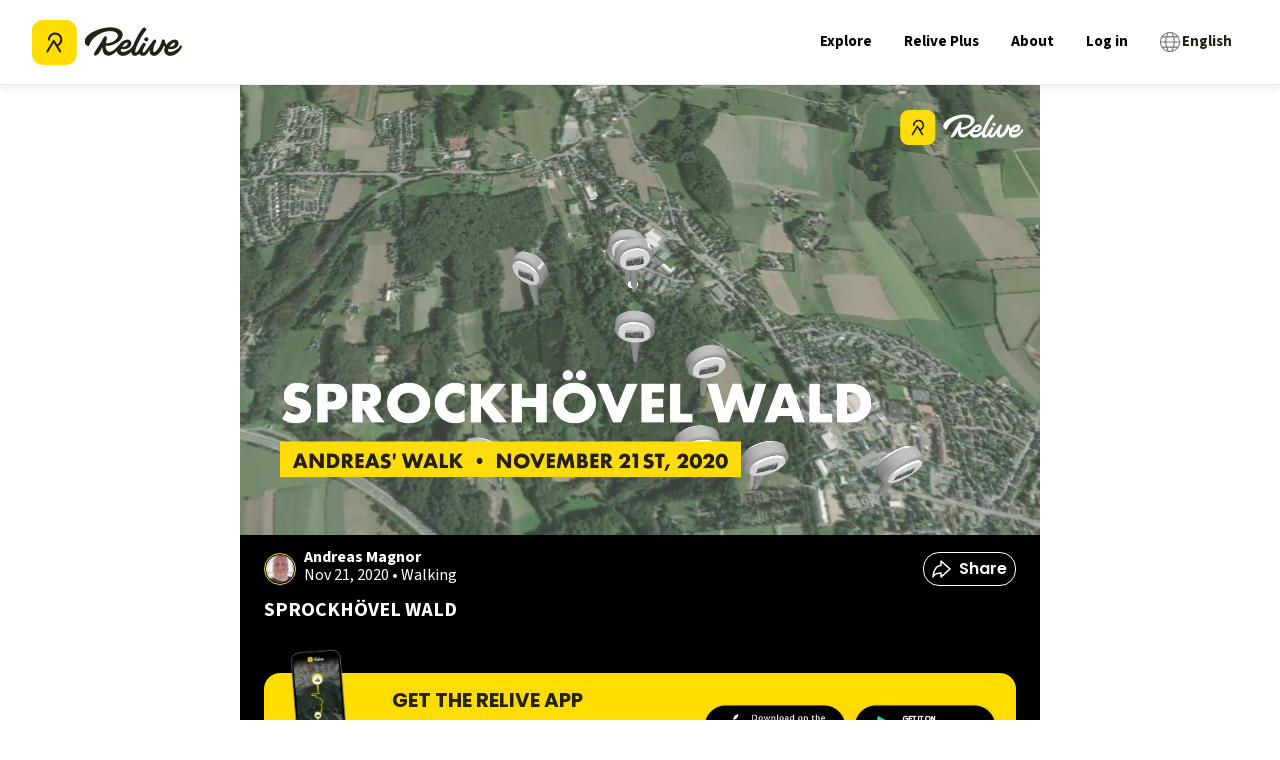

--- FILE ---
content_type: text/html; charset=utf-8
request_url: https://www.relive.com/getapp?_rsc=1wjcp
body_size: 4347
content:
<!DOCTYPE html><html lang="en"><head><meta charSet="utf-8"/><meta http-equiv="X-UA-Compatible" content="IE=edge"/><meta name="viewport" content="width=device-width, initial-scale=1.0"/><meta property="og:site_name" content="Relive"/><title>Relive | Run, Ride, Hike &amp; more</title><meta name="twitter:site" content="@relivecc"/><meta name="description" content="Track and share your outdoor activities in an easy and beautiful way with the Relive mobile app. Get out there."/><meta name="twitter:description" content="Track and share your outdoor activities in an easy and beautiful way with the Relive mobile app. Get out there."/><meta property="og:description" content="Track and share your outdoor activities in an easy and beautiful way with the Relive mobile app. Get out there."/><link rel="stylesheet" href="/styles/app.css?v=1769092515000" type="text/css"/><link href="https://maxcdn.bootstrapcdn.com/font-awesome/4.7.0/css/font-awesome.min.css" rel="stylesheet" type="text/css"/><link rel="icon" type="image/png" href="/images/icons/favicon_16x16.png?v=1769092268000" sizes="16x16"/><link rel="icon" type="image/png" href="/images/icons/favicon_32x32.png?v=1769092268000" sizes="32x32"/><link rel="apple-touch-icon" href="/images/icons/apple-touch-icon-120x120.png?v=1769092268000" sizes="120x120"/><link rel="apple-touch-icon" href="/images/icons/apple-touch-icon-180x180.png?v=1769092268000" sizes="180x180"/><link rel="icon" href="/images/icons/apple-touch-icon-120x120.png?v=1769092268000" sizes="120x120"/><link rel="icon" href="/images/icons/apple-touch-icon-180x180.png?v=1769092268000" sizes="180x180"/><meta property="fb:app_id" content="167223583672004"/><meta property="fb:pages" content="130565857348094"/><script>document.documentElement.setAttribute("data-browser", navigator.userAgent);</script><script src="/javascripts/webexp.js?v=1769092268000"></script><meta name="appleid-signin-client-id" content="cc.relive.reliveapp.siwa"/><meta name="appleid-signin-scope" content="name email"/><meta name="appleid-signin-redirect-uri" content="https://www.relive.com/auth/apple-web/callback"/><script type="text/javascript" src="https://appleid.cdn-apple.com/appleauth/static/jsapi/appleid/1/en_US/appleid.auth.js"></script></head><body class="body-flex"><div class="body-content"><div class="grid-container fluid sticky-header" id="header-small"><div class="hide-for-small-only"><header id="navbar" class="grid-x small"><div class="cell auto"><a href="/"><img src="/images/logo/logo-relive-black-icon.svg?v=1769092268000" alt="Relive logo" style="width:100%;max-width:150px"/></a></div><div class="cell shrink"><a class="top-bar-link" href="/explore">Explore</a></div><div class="cell shrink"><a class="top-bar-link" href="/club" data-tclick="club|click|relive|nav">Relive Plus</a></div><div class="cell shrink"><a class="top-bar-link" href="/about">About</a></div><div class="cell shrink"><a class="top-bar-link" data-tclick="login|click|relive|nav" href="/login">Log in</a></div><div class="cell shrink"><a href="" class="toggler select-language-button" data-toggle-target="language-modal" data-toggle-class="hidden"><div class="selected-language selected-language-black"><span class="icon fa fa-globe"></span><p>English</p></div></a></div><div class="modal language-modal hidden"><div class="modal-table table"><div class="modal-cell table-cell"><div class="modal-content"><div class="modal-header"><a href="" class="modal-close"></a></div><div class="language-modal-title">Select your language</div><div class="language-options"><ul class="language-list"><li><div class="language-option">
                    <a href='?hl=cs' onClick='return selectLanguage("cs")'>
                            <p>Čeština</p>
                    </a>
                </div></li><li><div class="language-option">
                    <a href='?hl=da' onClick='return selectLanguage("da")'>
                            <p>Dansk</p>
                    </a>
                </div></li><li><div class="language-option">
                    <a href='?hl=de' onClick='return selectLanguage("de")'>
                            <p>Deutsch</p>
                    </a>
                </div></li><li><div class="language-option">
                    <a href='?hl=en' onClick='return selectLanguage("en")'>
                            <p><u><strong>English</strong></u></p>
                    </a>
                </div></li><li><div class="language-option">
                    <a href='?hl=es' onClick='return selectLanguage("es")'>
                            <p>Español</p>
                    </a>
                </div></li><li><div class="language-option">
                    <a href='?hl=fr' onClick='return selectLanguage("fr")'>
                            <p>Français</p>
                    </a>
                </div></li></ul><ul class="language-list middle-list"><li><div class="language-option">
                    <a href='?hl=it' onClick='return selectLanguage("it")'>
                            <p>Italiano</p>
                    </a>
                </div></li><li><div class="language-option">
                    <a href='?hl=id' onClick='return selectLanguage("id")'>
                            <p>Indonesia</p>
                    </a>
                </div></li><li><div class="language-option">
                    <a href='?hl=ms' onClick='return selectLanguage("ms")'>
                            <p>Bahasa Melayu</p>
                    </a>
                </div></li><li><div class="language-option">
                    <a href='?hl=nl' onClick='return selectLanguage("nl")'>
                            <p>Nederlands</p>
                    </a>
                </div></li><li><div class="language-option">
                    <a href='?hl=pl' onClick='return selectLanguage("pl")'>
                            <p>Polski</p>
                    </a>
                </div></li><li><div class="language-option">
                    <a href='?hl=pt-BR' onClick='return selectLanguage("pt-BR")'>
                            <p>Português brasileiro</p>
                    </a>
                </div></li></ul><ul class="language-list"><li><div class="language-option">
                    <a href='?hl=th' onClick='return selectLanguage("th")'>
                            <p>ไทย</p>
                    </a>
                </div></li><li><div class="language-option">
                    <a href='?hl=zh-TW' onClick='return selectLanguage("zh-TW")'>
                            <p>中文 ( 漢語 )</p>
                    </a>
                </div></li><li><div class="language-option">
                    <a href='?hl=ko' onClick='return selectLanguage("ko")'>
                            <p>한국어</p>
                    </a>
                </div></li><li><div class="language-option">
                    <a href='?hl=ja' onClick='return selectLanguage("ja")'>
                            <p>日本語</p>
                    </a>
                </div></li><li><div class="language-option">
                    <a href='?hl=ru' onClick='return selectLanguage("ru")'>
                            <p>русский</p>
                    </a>
                </div></li></ul></div></div></div></div></div></header></div><div class="show-for-small-only"><header id="navbar" class="grid-x small"><div class="hamburger-navbar cell shrink"><a href="" class="btn-hamburger"><div class="bar"></div><div class="bar"></div><div class="bar"></div></a></div><div class="cell auto text-center"><div class="mobile-container"><a href="/"><img src="/images/logo/logo-relive-without-text.svg?v=1769092268000" alt="Relive logo" class="logo-smaller"/></a><div class="android-only"><div class="mobile-container-right-side"><img src="/images/app_rating.svg?v=1769092268000" alt="4.8 stars rating on App Store and Google Play" class="app-rating"/><a data-tclick="web|click-get-app|navbar" class="get-app-button" href="https://play.google.com/store/apps/details?id=cc.relive.reliveapp&amp;utm_campaign=app">Get the app</a></div></div><div class="ios-only"><div class="mobile-container-right-side "><img src="/images/app_rating.svg?v=1769092268000" alt="4.8 stars rating on App Store and Google Play" class="app-rating"/><a data-tclick="web|click-get-app|navbar" class="get-app-button" href="https://apps.apple.com/app/id1201703657?pt=118549686&amp;ct=app">Get the app</a></div></div><div class="hide-android hide-ios"><div class="mobile-container-right-side "><img src="/images/app_rating.svg?v=1769092268000" alt="4.8 stars rating on App Store and Google Play" class="app-rating"/><a data-tclick="web|click-get-app|navbar" class="get-app-button" href="/getapp">Get the app</a></div></div></div></div><div class="hidden hamburger-modal menu-modal modal" id="modal"><div class="modal-table table"><div class="modal-cell table-cell"><div class="modal-content"><div class="grid-x"><div class="hamburger-navbar hamburger-navbar-black cell shrink"><a href="" class="btn-hamburger"><div class="bar"></div><div class="bar"></div><div class="bar"></div></a></div><div class="cell auto text-center"><a href="/"><img src="/images/logo/logo-relive-black-icon.svg?v=1769092268000" alt="Relive logo" style="width:100%;max-width:150px;position:absolute;left:30%"/></a></div></div><ul class="menu-items"><li><a href="/explore">Explore</a></li><li><a href="/club" data-tclick="club|click|relive|nav">Relive Plus</a></li><li><a href="/about">About</a></li><li><a data-tclick="login|click|relive|nav" href="/login">Log in</a></li><li class="language-selector"><a href="" class="toggler select-language-button" data-toggle-target="language-modal" data-toggle-class="hidden"><div class="selected-language selected-language-black"><span class="icon fa fa-globe"></span><p>English</p></div></a></li></ul><div class="modal language-modal hidden"><div class="modal-table table"><div class="modal-cell table-cell"><div class="modal-content"><div class="modal-header"><a href="" class="modal-close"></a></div><div class="language-modal-title">Select your language</div><div class="language-options"><ul class="language-list"><li><div class="language-option">
                    <a href='?hl=cs' onClick='return selectLanguage("cs")'>
                            <p>Čeština</p>
                    </a>
                </div></li><li><div class="language-option">
                    <a href='?hl=da' onClick='return selectLanguage("da")'>
                            <p>Dansk</p>
                    </a>
                </div></li><li><div class="language-option">
                    <a href='?hl=de' onClick='return selectLanguage("de")'>
                            <p>Deutsch</p>
                    </a>
                </div></li><li><div class="language-option">
                    <a href='?hl=en' onClick='return selectLanguage("en")'>
                            <p><u><strong>English</strong></u></p>
                    </a>
                </div></li><li><div class="language-option">
                    <a href='?hl=es' onClick='return selectLanguage("es")'>
                            <p>Español</p>
                    </a>
                </div></li><li><div class="language-option">
                    <a href='?hl=fr' onClick='return selectLanguage("fr")'>
                            <p>Français</p>
                    </a>
                </div></li></ul><ul class="language-list middle-list"><li><div class="language-option">
                    <a href='?hl=it' onClick='return selectLanguage("it")'>
                            <p>Italiano</p>
                    </a>
                </div></li><li><div class="language-option">
                    <a href='?hl=id' onClick='return selectLanguage("id")'>
                            <p>Indonesia</p>
                    </a>
                </div></li><li><div class="language-option">
                    <a href='?hl=ms' onClick='return selectLanguage("ms")'>
                            <p>Bahasa Melayu</p>
                    </a>
                </div></li><li><div class="language-option">
                    <a href='?hl=nl' onClick='return selectLanguage("nl")'>
                            <p>Nederlands</p>
                    </a>
                </div></li><li><div class="language-option">
                    <a href='?hl=pl' onClick='return selectLanguage("pl")'>
                            <p>Polski</p>
                    </a>
                </div></li><li><div class="language-option">
                    <a href='?hl=pt-BR' onClick='return selectLanguage("pt-BR")'>
                            <p>Português brasileiro</p>
                    </a>
                </div></li></ul><ul class="language-list"><li><div class="language-option">
                    <a href='?hl=th' onClick='return selectLanguage("th")'>
                            <p>ไทย</p>
                    </a>
                </div></li><li><div class="language-option">
                    <a href='?hl=zh-TW' onClick='return selectLanguage("zh-TW")'>
                            <p>中文 ( 漢語 )</p>
                    </a>
                </div></li><li><div class="language-option">
                    <a href='?hl=ko' onClick='return selectLanguage("ko")'>
                            <p>한국어</p>
                    </a>
                </div></li><li><div class="language-option">
                    <a href='?hl=ja' onClick='return selectLanguage("ja")'>
                            <p>日本語</p>
                    </a>
                </div></li><li><div class="language-option">
                    <a href='?hl=ru' onClick='return selectLanguage("ru")'>
                            <p>русский</p>
                    </a>
                </div></li></ul></div></div></div></div></div></div></div></div></div></header></div></div><div class="grid-container fluid profile-promo-banner" id="header-title"><div class="grid-x align-center"><div class="small-12 medium-8 large-6 cell cell-title"><h1>Get the Relive app</h1></div></div></div><section class="content app-landing-page "><section><div class="subsection"><p>Whoops... Looks like this is only available in the Relive app. Get the free app below.</p></div></section><div class="appstore-buttons"><div class="button-appstore-container hide-android"><a class="button-appstore " href="https://apps.apple.com/app/id1201703657?pt=118549686&amp;ct=app" target="_blank" data-tclick="app|download|ios-app-landing-page"><img src="/images/buttons/button-appleappstore-black.png?v=1769092268000" alt="Apple AppStore"/></a></div><div class="button-appstore-container hide-ios"><a class="button-appstore" href="https://play.google.com/store/apps/details?id=cc.relive.reliveapp&amp;utm_campaign=app" data-tclick="app|download|android-app-landing-page" target="_blank"><img src="/images/buttons/button-googleplay-black.png?v=1769092268000" alt="Google Play"/></a></div></div><script src="/javascripts/appstore_redirect.js?v=1769092268000" data-store-link-referrer="app"></script></section></div><footer><div id="footer-top"><div class="grid-container"><div class="grid-x grid-margin-x"><div class="small-6 medium-4 cell"><img src="/images/logo/logo-relive-black.svg?v=1769092268000" class="logo-relive" alt="Relive logo"/><a href="https://www.facebook.com/relivecc" target="_blank" class="link-social hide-for-small-only" rel="nofollow noopener"><img src="/images/footer/icon-facebook.png?v=1769092268000" alt="Relive on Facebook"/></a><a href="https://www.twitter.com/relivecc" target="_blank" class="link-social hide-for-small-only" rel="nofollow noopener"><img src="/images/footer/icon-x.png?v=1769092268000" alt="Relive on X"/></a><a href="https://www.instagram.com/relivecc" target="_blank" class="link-social hide-for-small-only" rel="nofollow noopener"><img src="/images/footer/icon-instagram.png?v=1769092268000" alt="Relive on Instagram"/></a><a href="https://www.linkedin.com/company/relive.cc" target="_blank" class="link-social hide-for-small-only" rel="nofollow noopener"><img src="/images/footer/icon-linkedin.png?v=1769092268000" alt="Relive on Linkedin"/></a></div><div class="small-6 cell show-for-small-only"><a href="https://www.facebook.com/relivecc" target="_blank" class="link-social" rel="nofollow noopener"><img src="/images/footer/icon-facebook.png?v=1769092268000" alt="Relive on Facebook"/></a><a href="https://www.twitter.com/relivecc" target="_blank" class="link-social" rel="nofollow noopener"><img src="/images/footer/icon-x.png?v=1769092268000" alt="Relive on X"/></a><a href="https://www.instagram.com/relivecc" target="_blank" class="link-social" rel="nofollow noopener"><img src="/images/footer/icon-instagram.png?v=1769092268000" alt="Relive on Instagram"/></a><a href="https://www.linkedin.com/company/relive.cc" target="_blank" class="link-social" rel="nofollow noopener"><img src="/images/footer/icon-linkedin.png?v=1769092268000" alt="Relive on Linkedin"/></a></div><div class="small-6 medium-4 cell"><h4>Company</h4><ul><li><a href="/about">About</a></li><li><a href="https://jobs.relive.com" target="_blank" rel="nofollow noopener">Jobs</a></li><li><a href="/press">Press</a></li></ul></div><div class="small-6 medium-4 cell"><h4>Useful Links</h4><ul><li><a href="https://support.relive.com" target="_blank">Support</a></li><li><a href="/contact">Contact</a></li><li><a href="/club">Relive Plus</a></li><li><a href="/developers">Developers</a></li></ul></div></div></div></div><div id="footer-bottom"><div class="grid-container"><div class="grid-x"><div class="cell auto"><a href="/map-attribution" rel="nofollow">Maps</a><a href="/privacy" rel="nofollow">Privacy</a><a href="/terms" rel="nofollow">Terms</a></div><div class="cell shrink"><a>© 2026 Relive B.V.</a></div></div></div></div></footer><script>
                        function selectLanguage(langCode) {
                            var url = window.location.href;
                            url = url.replace(/[?&]hl=.*?(?=&|#|$)/ig, '');
                            var seperator = (url.indexOf("?") === -1) ? "?" : "&";
                            window.location = url + seperator + "hl=" + langCode;
                            return false;
                        }
                    </script><div><script>(function(i,s,o,g,r,a,m){i["GoogleAnalyticsObject"]=r;i[r]=i[r]||function(){
                            (i[r].q = i[r].q || []).push(arguments)},i[r].l=1*new Date();a=s.createElement(o),
                            m=s.getElementsByTagName(o)[0];a.async=1;a.src=g;m.parentNode.insertBefore(a,m)
                            })(window,document,"script","//www.google-analytics.com/analytics.js","ga");</script><script>(function(p,l,o,w,i,n,g){if(!p[i]){p.GlobalSnowplowNamespace=p.GlobalSnowplowNamespace||[];
                p.GlobalSnowplowNamespace.push(i);p[i]=function(){(p[i].q=p[i].q||[]).push(arguments)
                };p[i].q=p[i].q||[];n=l.createElement(o);g=l.getElementsByTagName(o)[0];n.async=1;
                n.src=w;g.parentNode.insertBefore(n,g)}}(window,document,"script","/javascripts/sp.js?v=1769092268000","sp"));</script><script src="/javascripts/tscripts.js?v=1769092268000"></script><script src="/javascripts/main.js?v=1769092488000"></script><script>var stInfo = {"hl":"en","country":"US"};</script><script>setTinfo(stInfo);
                        if(tinfo.uid_long || tinfo.uid_long_guess) {
                            document.body.className += " maybe-user";
                        }
                    </script><script>

                    function getParameterByName(name, url) {
                        if (!url) url = window.location.href;
                        name = name.replace(/[[]]/g, "\$&");
                        var regex = new RegExp("[?&]" + name + "(=([^&#]*)|&|#|$)"),
                            results = regex.exec(url);
                        if (!results) return null;
                        if (!results[2]) return '';
                        return decodeURIComponent(results[2].replace(/\+/g, " "));
                    }
                    
                    if (typeof(replace_history) === "string") {
                        initGA(location.pathname+location.search);
                        if(history && history.replaceState && !getParameterByName("redirect")) {
                            history.replaceState({}, "", replace_history);
                        }
                    } else {
                        initGA();
                    }
                    </script></div></body></html>

--- FILE ---
content_type: text/x-component
request_url: https://www.relive.com/explore?_rsc=1wjcp
body_size: 36570
content:
1:"$Sreact.fragment"
9:I[89612,["4536","static/chunks/4536-b6dbd8d2ef2874c2.js","1745","static/chunks/1745-18510d8050d561da.js","8847","static/chunks/app/(english-only)/(seo)/layout-880bca9fdb11f168.js"],"default"]
a:I[87555,[],""]
b:I[31295,[],""]
11:I[59665,[],"OutletBoundary"]
14:I[59665,[],"ViewportBoundary"]
16:I[59665,[],"MetadataBoundary"]
18:I[98385,["6160","static/chunks/6160-05676c472fa15137.js","4536","static/chunks/4536-b6dbd8d2ef2874c2.js","1745","static/chunks/1745-18510d8050d561da.js","160","static/chunks/160-0440b51488020229.js","4219","static/chunks/app/global-error-bc1ff0e912f469c9.js"],"default"]
:HL["/_next/static/media/0484562807a97172-s.p.woff2","font",{"crossOrigin":"","type":"font/woff2"}]
:HL["/_next/static/media/9cf9c6e84ed13b5e-s.p.woff2","font",{"crossOrigin":"","type":"font/woff2"}]
:HL["/_next/static/media/b957ea75a84b6ea7-s.p.woff2","font",{"crossOrigin":"","type":"font/woff2"}]
:HL["/_next/static/media/eafabf029ad39a43-s.p.woff2","font",{"crossOrigin":"","type":"font/woff2"}]
2:T14c8,@font-face{font-family:Source Sans\ 3;font-style:normal;font-weight:200 900;font-display:swap;src:url(/_next/static/media/88da59c891d37117-s.woff2) format("woff2");unicode-range:u+0460-052f,u+1c80-1c8a,u+20b4,u+2de0-2dff,u+a640-a69f,u+fe2e-fe2f}@font-face{font-family:Source Sans\ 3;font-style:normal;font-weight:200 900;font-display:swap;src:url(/_next/static/media/1e377d93cbdd6b44-s.woff2) format("woff2");unicode-range:u+0301,u+0400-045f,u+0490-0491,u+04b0-04b1,u+2116}@font-face{font-family:Source Sans\ 3;font-style:normal;font-weight:200 900;font-display:swap;src:url(/_next/static/media/36d711d427a06e51-s.woff2) format("woff2");unicode-range:u+1f??}@font-face{font-family:Source Sans\ 3;font-style:normal;font-weight:200 900;font-display:swap;src:url(/_next/static/media/f1f7cdf240180e28-s.woff2) format("woff2");unicode-range:u+0370-0377,u+037a-037f,u+0384-038a,u+038c,u+038e-03a1,u+03a3-03ff}@font-face{font-family:Source Sans\ 3;font-style:normal;font-weight:200 900;font-display:swap;src:url(/_next/static/media/55fbdf033607a0e1-s.woff2) format("woff2");unicode-range:u+0102-0103,u+0110-0111,u+0128-0129,u+0168-0169,u+01a0-01a1,u+01af-01b0,u+0300-0301,u+0303-0304,u+0308-0309,u+0323,u+0329,u+1ea0-1ef9,u+20ab}@font-face{font-family:Source Sans\ 3;font-style:normal;font-weight:200 900;font-display:swap;src:url(/_next/static/media/b6a6f0b43d027304-s.woff2) format("woff2");unicode-range:u+0100-02ba,u+02bd-02c5,u+02c7-02cc,u+02ce-02d7,u+02dd-02ff,u+0304,u+0308,u+0329,u+1d00-1dbf,u+1e00-1e9f,u+1ef2-1eff,u+2020,u+20a0-20ab,u+20ad-20c0,u+2113,u+2c60-2c7f,u+a720-a7ff}@font-face{font-family:Source Sans\ 3;font-style:normal;font-weight:200 900;font-display:swap;src:url(/_next/static/media/9cf9c6e84ed13b5e-s.p.woff2) format("woff2");unicode-range:u+00??,u+0131,u+0152-0153,u+02bb-02bc,u+02c6,u+02da,u+02dc,u+0304,u+0308,u+0329,u+2000-206f,u+20ac,u+2122,u+2191,u+2193,u+2212,u+2215,u+feff,u+fffd}@font-face{font-family:Source Sans\ 3 Fallback;src:local("Arial");ascent-override:109.21%;descent-override:42.66%;line-gap-override:0.00%;size-adjust:93.76%}.__className_1fdbab{font-family:Source Sans\ 3,Source Sans\ 3 Fallback;font-style:normal}.__variable_1fdbab{--font-source-sans-pro:"Source Sans 3","Source Sans 3 Fallback"}@font-face{font-family:Poppins;font-style:normal;font-weight:400;font-display:swap;src:url(/_next/static/media/034d78ad42e9620c-s.woff2) format("woff2");unicode-range:u+0900-097f,u+1cd0-1cf9,u+200c-200d,u+20a8,u+20b9,u+20f0,u+25cc,u+a830-a839,u+a8e0-a8ff,u+11b00-11b09}@font-face{font-family:Poppins;font-style:normal;font-weight:400;font-display:swap;src:url(/_next/static/media/fe0777f1195381cb-s.woff2) format("woff2");unicode-range:u+0100-02ba,u+02bd-02c5,u+02c7-02cc,u+02ce-02d7,u+02dd-02ff,u+0304,u+0308,u+0329,u+1d00-1dbf,u+1e00-1e9f,u+1ef2-1eff,u+2020,u+20a0-20ab,u+20ad-20c0,u+2113,u+2c60-2c7f,u+a720-a7ff}@font-face{font-family:Poppins;font-style:normal;font-weight:400;font-display:swap;src:url(/_next/static/media/eafabf029ad39a43-s.p.woff2) format("woff2");unicode-range:u+00??,u+0131,u+0152-0153,u+02bb-02bc,u+02c6,u+02da,u+02dc,u+0304,u+0308,u+0329,u+2000-206f,u+20ac,u+2122,u+2191,u+2193,u+2212,u+2215,u+feff,u+fffd}@font-face{font-family:Poppins;font-style:normal;font-weight:600;font-display:swap;src:url(/_next/static/media/29e7bbdce9332268-s.woff2) format("woff2");unicode-range:u+0900-097f,u+1cd0-1cf9,u+200c-200d,u+20a8,u+20b9,u+20f0,u+25cc,u+a830-a839,u+a8e0-a8ff,u+11b00-11b09}@font-face{font-family:Poppins;font-style:normal;font-weight:600;font-display:swap;src:url(/_next/static/media/c3bc380753a8436c-s.woff2) format("woff2");unicode-range:u+0100-02ba,u+02bd-02c5,u+02c7-02cc,u+02ce-02d7,u+02dd-02ff,u+0304,u+0308,u+0329,u+1d00-1dbf,u+1e00-1e9f,u+1ef2-1eff,u+2020,u+20a0-20ab,u+20ad-20c0,u+2113,u+2c60-2c7f,u+a720-a7ff}@font-face{font-family:Poppins;font-style:normal;font-weight:600;font-display:swap;src:url(/_next/static/media/0484562807a97172-s.p.woff2) format("woff2");unicode-range:u+00??,u+0131,u+0152-0153,u+02bb-02bc,u+02c6,u+02da,u+02dc,u+0304,u+0308,u+0329,u+2000-206f,u+20ac,u+2122,u+2191,u+2193,u+2212,u+2215,u+feff,u+fffd}@font-face{font-family:Poppins;font-style:normal;font-weight:700;font-display:swap;src:url(/_next/static/media/29a4aea02fdee119-s.woff2) format("woff2");unicode-range:u+0900-097f,u+1cd0-1cf9,u+200c-200d,u+20a8,u+20b9,u+20f0,u+25cc,u+a830-a839,u+a8e0-a8ff,u+11b00-11b09}@font-face{font-family:Poppins;font-style:normal;font-weight:700;font-display:swap;src:url(/_next/static/media/a1386beebedccca4-s.woff2) format("woff2");unicode-range:u+0100-02ba,u+02bd-02c5,u+02c7-02cc,u+02ce-02d7,u+02dd-02ff,u+0304,u+0308,u+0329,u+1d00-1dbf,u+1e00-1e9f,u+1ef2-1eff,u+2020,u+20a0-20ab,u+20ad-20c0,u+2113,u+2c60-2c7f,u+a720-a7ff}@font-face{font-family:Poppins;font-style:normal;font-weight:700;font-display:swap;src:url(/_next/static/media/b957ea75a84b6ea7-s.p.woff2) format("woff2");unicode-range:u+00??,u+0131,u+0152-0153,u+02bb-02bc,u+02c6,u+02da,u+02dc,u+0304,u+0308,u+0329,u+2000-206f,u+20ac,u+2122,u+2191,u+2193,u+2212,u+2215,u+feff,u+fffd}@font-face{font-family:Poppins Fallback;src:local("Arial");ascent-override:93.62%;descent-override:31.21%;line-gap-override:8.92%;size-adjust:112.16%}.__className_44151c{font-family:Poppins,Poppins Fallback;font-style:normal}.__variable_44151c{--font-poppins:"Poppins","Poppins Fallback"}4:T9db,.popup-content{margin:auto;background:#fff;width:50%;padding:5px;border:1px solid #d7d7d7}[role=tooltip].popup-content{width:200px;box-shadow:0 0 3px rgba(0,0,0,.16);border-radius:5px}.popup-overlay{background:rgba(0,0,0,.5)}[data-popup=tooltip].popup-overlay{background:transparent}.popup-arrow{filter:drop-shadow(0 -3px 3px rgba(0,0,0,.16));color:#fff;stroke-width:2px;stroke:#d7d7d7;stroke-dasharray:30px;stroke-dashoffset:-54px;left:0;right:0;top:0;bottom:0}footer{margin-top:auto}#footer-bottom{background:#242115;padding:2rem}#footer-bottom .footer-bottom-content{display:flex;justify-content:space-between;align-items:center;max-width:75rem;margin:0 auto}#footer-bottom a,#footer-bottom p{color:#fff;font-size:12px;margin:0;padding:0;display:inline}#footer-bottom a{margin-right:25px}#footer-bottom a,#footer-bottom a:hover{text-decoration:none}@media screen and (min-width:900px){#footer-bottom{padding:4rem 2rem}}#footer-top{background:#fd0;padding:2rem 0}#footer-top .grid-container{padding:0 1rem;display:grid;grid-template-columns:repeat(2,1fr);grid-column-gap:2rem;column-gap:2rem}#footer-top .logo-relive{display:block;max-width:100px;margin-bottom:1.5rem}#footer-top .link-social{display:inline-block;width:30px;margin-right:7px;margin-bottom:2rem}#footer-top .footer-section-header{font-family:var(--font-poppins),arial,sans-serif!important;text-align:left;margin-top:0;margin-bottom:1rem;text-transform:uppercase}#footer-top ul{list-style-type:none;-webkit-padding-start:0;padding-inline-start:0;margin-left:0}#footer-top ul li{margin-bottom:.5rem}#footer-top ul a{color:#000;font-size:1.125rem}#footer-top ul a,#footer-top ul a:hover{text-decoration:none}@media screen and (min-width:900px){#footer-top .grid-container{max-width:79rem;margin:0 auto;padding:0;row-gap:2rem;grid-template-columns:repeat(3,1fr)}#footer-top .grid-container>div{padding:0 2rem}}@media screen and (min-width:1024px){#footer-top{padding:4rem 0}#footer-top .cell{padding:0 2rem}#footer-top .logo-relive{max-width:125px;margin-bottom:2rem}#footer-top .link-social{width:36px;margin-right:10px}#footer-top .footer-section-header{font-size:1.5625rem}}.modal-container.alert-modal{padding:1.5rem}.modal-container.alert-modal .modal-title{margin:0 0 .5rem}.modal-container.alert-modal .modal-text{margin:0 0 2.5rem}.modal-container.alert-modal .modal-container{padding:1.5rem}@media screen and (max-width:899px){.modal-container.alert-modal .modal-buttons.vertical{flex-direction:column;align-items:stretch;text-align:center;gap:1rem}}5:T3c2c,.FeaturesListSection_container__EeKw9{background-color:#242115;padding:4rem 1rem}.FeaturesListSection_wrapper__fQIFs{max-width:250px;margin-left:auto;margin-right:auto}@media screen and (min-width:900px){.FeaturesListSection_wrapper__fQIFs{max-width:320px}}.FeaturesListSection_logo__T97X2{width:110px}@media screen and (min-width:900px){.FeaturesListSection_logo__T97X2{width:140px}}.FeaturesListSection_title__GCH_A{font-size:1.5em;font-weight:700}.FeaturesListSection_list__z1tbM{padding:0;margin:1rem 1.25rem 1.25rem;font-size:1em;line-height:1.6;color:#fd0;-webkit-padding-start:.5rem;padding-inline-start:.5rem;text-align:left}.FeaturesListSection_list__z1tbM li{margin-bottom:.5rem;color:#fff;padding-left:1rem}.FeaturesListSection_app-buttons__1B5Mn img{width:150px}.FeaturesSection_container__FN9R4{display:flex;justify-content:space-around;background-color:#f7f7f7;align-items:center;flex-direction:column}@media screen and (min-width:900px){.FeaturesSection_container__FN9R4{flex-direction:row}}.FeaturesSection_container__FN9R4 p{font-size:1.25rem}.FeaturesSection_item__px7TB{text-align:center;padding:4rem 12.5%}@media screen and (min-width:900px){.FeaturesSection_item__px7TB{max-width:33%;padding:4rem}}@media screen and (max-width:899px){.FeaturesSection_item__px7TB:nth-child(2){padding:0 12.5%}}.FeaturesSection_title__ruOWP{margin:2rem 0 1.25rem;text-transform:uppercase}.GetOutThereSection_app-buttons__isLbS{justify-content:center}.GetOutThereSection_app-buttons__isLbS .store-btn{max-width:150px}.GetOutThereSection_button-title__yLiRD{font-size:1.25rem;margin-bottom:1rem}.HomeBlocks_container__slXJm{display:flex;flex-direction:column;height:auto}@media screen and (min-width:900px){.HomeBlocks_container__slXJm{flex-direction:row}}.HomeBlocks_container__slXJm button{padding:.625rem;width:100%;border-radius:21px}@media screen and (min-width:900px){.HomeBlocks_row-reverse__auaUp{flex-direction:row-reverse}}.HomeBlocks_left-section__OO3zZ{width:100%;position:relative}@media screen and (min-width:900px){.HomeBlocks_left-section__OO3zZ{width:50%}}.HomeBlocks_block-image__tyeQh{width:100%;height:100%;object-fit:cover}.HomeBlocks_right-section__Zm2v_{position:relative;display:flex;flex-direction:column;justify-content:center;text-align:center;padding:10% 7.5%;width:100%}@media screen and (min-width:900px){.HomeBlocks_right-section__Zm2v_{width:50%;padding:5% 7.5%}}.HomeBlocks_text-container__ZNHKc{padding:2rem 2rem 0;z-index:1;margin-top:-90px;background:#fff}@media screen and (min-width:900px){.HomeBlocks_text-container__ZNHKc{text-align:center;z-index:1;padding:10% 7.5%;margin-top:0}}.HomeBlocks_heading__Lt_zy{font-size:1.875rem;text-transform:uppercase;line-height:1.1}@media screen and (min-width:900px){.HomeBlocks_heading__Lt_zy{font-size:2.5rem}}.HomeBlocks_description__ZIvqc{margin:1.5rem 0;font-size:1.25rem}.HomeBlocks_app-buttons__kDs7L{align-items:center;justify-content:center}.HomeBlocks_app-buttons__kDs7L img{width:150px}.ActivityTypeFilters_container__ewAus .ActivityTypeFilters_filter__iFrB_{display:inline-block;text-transform:capitalize;border:1px solid #eeeded;color:#727171;font-size:.75rem;border-radius:4px;padding:.25rem 1rem}.ActivityTypeFilters_container__ewAus .ActivityTypeFilters_filter__iFrB_:not(:last-child){margin-right:.625rem}.ActivityTypeFilters_container__ewAus .ActivityTypeFilters_filter__iFrB_.ActivityTypeFilters_active__rexst{background-color:#00aceb;color:#fff;font-weight:700;border:none}.ActivityTypeFilters_container__ewAus .ActivityTypeFilters_hr__r0HRV{margin:1rem 0 .625rem}.Breadcrumbs_container__8bo5s{margin-bottom:1rem}.Breadcrumbs_container__8bo5s .Breadcrumbs_breadcrumb__U_6Ax{color:#727171;font-size:.875rem;display:inline-block;text-wrap:nowrap;text-decoration:underline}.Breadcrumbs_container__8bo5s .Breadcrumbs_breadcrumb__U_6Ax:not(:last-child):after{content:"/";display:inline-block;margin:0 5px}.Breadcrumbs_container__8bo5s .Breadcrumbs_breadcrumb__U_6Ax:last-child{font-weight:700;text-decoration:none}.Breadcrumbs_container__8bo5s .Breadcrumbs_foldable__hozCI{display:none}@media screen and (min-width:900px){.Breadcrumbs_container__8bo5s .Breadcrumbs_foldable__hozCI{display:inline-block}.Breadcrumbs_container__8bo5s .Breadcrumbs_folder__u1yt0{display:none}}.Breadcrumbs_container__8bo5s .Breadcrumbs_unfolded__ibEC2 .Breadcrumbs_foldable__hozCI{display:inline-block}.Breadcrumbs_container__8bo5s .Breadcrumbs_unfolded__ibEC2 .Breadcrumbs_folder__u1yt0{display:none}.ContentSection_container__VACdL>p{margin-bottom:1.5rem;color:#727171}.HeaderBanner_header-banner__5M0ma{background:linear-gradient(180deg,rgba(0,0,0,0),rgba(0,0,0,.5) 62.52%);height:280px;margin:0 -16px;position:relative;width:calc(100% + 2*16px)}@media screen and (min-width:900px){.HeaderBanner_header-banner__5M0ma{height:400px}}.HeaderBanner_header-banner__5M0ma h1{bottom:0;color:#fff;margin:24px;position:absolute}.HeaderBanner_header-banner__5M0ma img{object-fit:cover;z-index:-1}.LocationTiles_location-tiles-container__421wo{--items-per-row:2;display:flex;flex-wrap:wrap;gap:8px}@media screen and (min-width:900px){.LocationTiles_location-tiles-container__421wo{--items-per-row:3}}.LocationTiles_location-tiles-container__421wo a{display:contents}.LocationTiles_location-tiles-container__421wo a:hover img{filter:brightness(.65)}.LocationTiles_location-tiles-container__421wo .LocationTiles_location-tile__nE2G3{align-items:center;border-radius:8px;box-shadow:0 4px 8px 0 rgba(36,33,21,.0588235294);display:flex;flex-grow:1;height:160px;justify-content:center;max-width:calc(100%/var(--items-per-row) - (var(--items-per-row) - 1)*8px/var(--items-per-row));overflow:hidden;padding:24px;position:relative;text-align:center;-webkit-user-select:none;-moz-user-select:none;user-select:none;width:calc(100%/var(--items-per-row) - (var(--items-per-row) - 1)*8px/var(--items-per-row))}@media screen and (min-width:900px){.LocationTiles_location-tiles-container__421wo .LocationTiles_location-tile__nE2G3{border-radius:12px;height:260px}}.LocationTiles_location-tiles-container__421wo .LocationTiles_location-tile__nE2G3 h3{color:#fff;font-size:1rem}@media screen and (min-width:900px){.LocationTiles_location-tiles-container__421wo .LocationTiles_location-tile__nE2G3 h3{font-size:1.75rem}}.LocationTiles_location-tiles-container__421wo .LocationTiles_location-tile__nE2G3 img{filter:brightness(.7);object-fit:cover;position:absolute;z-index:-1;background-color:#eeeded}.loader{width:3.125rem;height:3.125rem}@media screen and (min-width:900px){.loader{width:4.375rem;height:4.375rem}}.loader-wrapper{height:26.875rem;display:flex;justify-content:center;align-items:center}.HeaderSection_header-wrapper__zili0{padding:1rem 1rem 4rem;position:relative;background:linear-gradient(180deg,#fff 0,#fff 25%,#fd0 0,#fd0)}@media screen and (min-width:900px){.HeaderSection_header-wrapper__zili0{padding:1.25rem 1.25rem 4rem}}.HeaderSection_header-image__6RgtO{position:relative;min-height:500px;width:100%;height:auto;max-width:100%;background-size:cover;max-height:65vh;background-repeat:no-repeat;background-position:50%;background-image:url(/_next/static/media/background-mobile.ff0f7c00.jpg)}@media screen and (min-width:900px){.HeaderSection_header-image__6RgtO{max-height:55vh;background-image:url(/_next/static/media/background.23749d52.jpg)}}.HeaderSection_header-image__6RgtO h1{color:#fff;line-height:1;margin-bottom:1rem;margin-top:2rem;font-size:1.5rem;text-align:center;white-space:pre-line}@media screen and (min-width:900px){.HeaderSection_header-image__6RgtO h1{font-size:3rem;text-align:left}}.HeaderSection_header-image__6RgtO:before{content:"";width:100%;height:20vh;top:0;left:0;position:absolute;opacity:.21;background-image:linear-gradient(-180deg,#000,rgba(255,255,255,0) 50%)}.HeaderSection_content__cMuCR{padding-top:2rem;justify-content:center;display:flex;flex-flow:column;z-index:1;position:relative}@media screen and (min-width:900px){.HeaderSection_content__cMuCR{padding-left:6rem;padding-top:6rem}}.HeaderSection_content__cMuCR button{width:50%;margin:0 auto;border-radius:21px;padding:.625rem}.HeaderSection_app-buttons__I_hyd img{width:150px}@media screen and (max-width:899px){.HeaderSection_app-buttons__I_hyd{align-items:center;justify-content:center}}@media screen and (min-width:900px){.HeaderSection_text-content__Ye1MC{margin-left:2rem}}@media screen and (max-width:899px){.HeaderSection_text-content__Ye1MC{text-align:center}}.HeaderSection_description-content__QDHgA{display:flex;justify-content:center;padding:0 2rem}@media screen and (max-width:899px){.HeaderSection_description-content__QDHgA{flex-direction:column}}@media screen and (min-width:900px){.HeaderSection_description-content__QDHgA{align-items:flex-end;padding:0 4rem}}.HeaderSection_description-content__QDHgA h2{font-size:2rem;text-transform:uppercase;line-height:1.1;margin-top:2rem}@media screen and (min-width:900px){.HeaderSection_description-content__QDHgA h2{font-size:2.5rem;width:20rem}}.HeaderSection_description-content__QDHgA p{max-width:15rem;font-size:1.25rem;line-height:1.6;margin:.75rem auto 1.5rem}@media screen and (min-width:900px){.HeaderSection_description-content__QDHgA p{margin-left:0}}.HeaderSection_device-wrapper__QEZV_{z-index:1;position:relative;text-align:center;width:290px;max-width:100%}@media screen and (max-width:899px){.HeaderSection_device-wrapper__QEZV_{margin:0 auto}}.HeaderSection_device-image__bT6nF{margin-top:-14rem;max-width:90%}@media screen and (min-width:900px){.HeaderSection_device-image__bT6nF{margin-top:-6rem}}.HeaderSection_device-video__GlO71{position:absolute;top:-8rem;left:0;box-shadow:0 10px 20px rgba(0,0,0,.19),0 6px 6px rgba(0,0,0,.23)}@media screen and (min-width:900px){.HeaderSection_device-video__GlO71{top:-1rem}}.DownloadAppQRCode_download-app-qr-code-container__QK3cf{margin:4px}.DownloadAppQRCode_download-app-qr-code-container__QK3cf .DownloadAppQRCode_download-app-qr-code__dGDJv{height:auto;max-width:100%;width:100%}.ExploreActivityCard_card-container__874zA{border-radius:8px;box-shadow:1px 2px 24px 4px rgba(36,33,21,.06);overflow:hidden;display:block}.ExploreActivityCard_card-container__874zA .ExploreActivityCard_thumbnail-container__Szoo0{display:block;position:relative;height:10.5rem;width:100%}.ExploreActivityCard_card-container__874zA .ExploreActivityCard_thumbnail-container__Szoo0 img{object-fit:cover}.ExploreActivityCard_card-container__874zA .ExploreActivityCard_thumbnail-container__Szoo0 .ExploreActivityCard_video-play-button__QgjZ5{position:absolute;top:50%;left:50%;transform:translate(-50%,-50%);width:2.5rem;height:2.5rem;-webkit-backdrop-filter:blur(2px);backdrop-filter:blur(2px);border-radius:100%;background-color:rgba(36,33,21,.1);overflow:hidden}.ExploreActivityCard_card-container__874zA .ExploreActivityCard_thumbnail-container__Szoo0 .ExploreActivityCard_video-3d-label__qAZCJ{background:#242115;border-radius:32px;color:#fff;font-family:var(--font-poppins),arial,sans-serif;font-size:12px;font-weight:600;line-height:16px;margin:12px;padding:4px 10px;pointer-events:none;position:absolute;text-transform:uppercase;-webkit-user-select:none;-moz-user-select:none;user-select:none}@media screen and (min-width:900px){.ExploreActivityCard_card-container__874zA .ExploreActivityCard_thumbnail-container__Szoo0 .ExploreActivityCard_video-3d-label__qAZCJ{font-size:16px;padding:12px 16px}}.ExploreActivityCard_card-container__874zA .ExploreActivityCard_activity-content__XmUxR .ExploreActivityCard_name-avatar-container__4jZpa{display:flex;align-items:flex-start}.ExploreActivityCard_card-container__874zA .ExploreActivityCard_activity-content__XmUxR .ExploreActivityCard_name-avatar-container__4jZpa .ExploreActivityCard_profile-link__sFbbJ{display:flex;gap:.5rem;align-items:flex-start;padding-top:.75rem;padding-left:.75rem;padding-right:.5rem}@media screen and (min-width:900px){.ExploreActivityCard_card-container__874zA .ExploreActivityCard_activity-content__XmUxR .ExploreActivityCard_name-avatar-container__4jZpa .ExploreActivityCard_profile-link__sFbbJ{padding-top:1.5rem;padding-left:1.5rem}}.ExploreActivityCard_card-container__874zA .ExploreActivityCard_activity-content__XmUxR .ExploreActivityCard_name-avatar-container__4jZpa .ExploreActivityCard_avatar__wLrpv{border-radius:100%;margin-right:0}.ExploreActivityCard_card-container__874zA .ExploreActivityCard_activity-content__XmUxR .ExploreActivityCard_name-avatar-container__4jZpa p{font-size:.75rem;line-height:16px}.ExploreActivityCard_card-container__874zA .ExploreActivityCard_activity-content__XmUxR .ExploreActivityCard_name-avatar-container__4jZpa p.ExploreActivityCard_user-name___TvIr{font-weight:700;margin-bottom:-1px}.ExploreActivityCard_card-container__874zA .ExploreActivityCard_activity-content__XmUxR .ExploreActivityCard_name-avatar-container__4jZpa p.ExploreActivityCard_activity-date__HuWxc{color:#727171}.ExploreActivityCard_card-container__874zA .ExploreActivityCard_activity-content__XmUxR .ExploreActivityCard_name-avatar-container__4jZpa .ExploreActivityCard_type-link__zf_6u{flex-grow:1;padding-top:.75rem;padding-right:.75rem}@media screen and (min-width:900px){.ExploreActivityCard_card-container__874zA .ExploreActivityCard_activity-content__XmUxR .ExploreActivityCard_name-avatar-container__4jZpa .ExploreActivityCard_type-link__zf_6u{padding-top:1.5rem;padding-right:1.5rem}}.ExploreActivityCard_card-container__874zA .ExploreActivityCard_activity-content__XmUxR .ExploreActivityCard_name-avatar-container__4jZpa .ExploreActivityCard_type-link__zf_6u .ExploreActivityCard_type-tag__wxZWF{margin-left:auto}.ExploreActivityCard_card-container__874zA .ExploreActivityCard_activity-content__XmUxR .ExploreActivityCard_activity-link__Mh4t_{display:block;padding:1rem .75rem .75rem}@media screen and (min-width:900px){.ExploreActivityCard_card-container__874zA .ExploreActivityCard_activity-content__XmUxR .ExploreActivityCard_activity-link__Mh4t_{padding-right:1.5rem;padding-left:1.5rem;padding-bottom:1.5rem}}.ExploreActivityCard_card-container__874zA .ExploreActivityCard_activity-content__XmUxR .ExploreActivityCard_activity-link__Mh4t_ .ExploreActivityCard_activity-title__fHc98{font-weight:700}@media screen and (min-width:900px){.ExploreActivityCard_card-container__874zA .ExploreActivityCard_thumbnail-container__Szoo0{height:17.5rem;background-color:#eeeded}.ExploreActivityCard_card-container__874zA .ExploreActivityCard_thumbnail-container__Szoo0 .ExploreActivityCard_video-play-button__QgjZ5{height:4rem;width:4rem}.ExploreActivityCard_card-container__874zA .ExploreActivityCard_activity-content__XmUxR .ExploreActivityCard_name-avatar-container__4jZpa p.ExploreActivityCard_user-name___TvIr{font-size:1rem;margin-bottom:.1875rem}.ExploreActivityCard_card-container__874zA .ExploreActivityCard_activity-content__XmUxR .ExploreActivityCard_name-avatar-container__4jZpa p.ExploreActivityCard_activity-date__HuWxc{font-size:.875rem}.ExploreActivityCard_card-container__874zA .ExploreActivityCard_activity-content__XmUxR .ExploreActivityCard_name-avatar-container__4jZpa .ExploreActivityCard_type-tag__wxZWF{height:2rem;width:2.625rem}.ExploreActivityCard_card-container__874zA .ExploreActivityCard_activity-content__XmUxR .ExploreActivityCard_activity-title__fHc98{font-size:1.375rem}}.ExploreActivityCard_card-container__874zA.ExploreActivityCard_skeleton__xe21b .ExploreActivityCard_activity-content__XmUxR{min-height:8rem}6:T1cdc,.navbar-container{height:5.3125rem;width:100%;padding:1rem;box-sizing:border-box;overflow:hidden;border-bottom:1px solid #eeeded;display:flex;justify-content:space-between;align-items:center;z-index:3;background-color:#fff}.navbar-container .nav-relive-logo{width:150px}.navbar-container .nav-reels-logo,.navbar-container .navbar-links{display:none}.navbar-container.navbar-sticky{position:fixed;left:0;top:0;box-shadow:0 6px 6px 0 rgba(114,113,113,.0784313725)}.navbar-container.navbar-sticky~.sticky-navbar-dummy{width:100%;height:5.3125rem}.navbar-container .navbar-appstore img{max-width:120px;margin-right:0}.hamburger-icon{width:28.8px;display:block}.hamburger-icon .bar{width:100%;height:0;border:2px solid #000;background:#000;border-radius:7px;transition:all .3s ease-in-out;margin:4px auto}.hamburger-icon .bar:first-of-type{margin-top:0}.hamburger-icon .bar:last-of-type{margin-bottom:0}.hamburger-icon.active .bar:nth-child(2){opacity:0}.hamburger-icon.active .bar:first-child{transform:translateY(8px) rotate(45deg)}.hamburger-icon.active .bar:nth-child(3){transform:translateY(-8px) rotate(-45deg)}@media screen and (min-width:900px){.hamburger-icon{display:none}.navbar-container{padding:20px 2rem}.navbar-container .navbar-links{display:flex;align-items:center}.navbar-container .navbar-links .navbar-link,.navbar-container .navbar-links>*{font-size:15px;font-weight:700}.navbar-container .navbar-links>*{margin:0 1rem}.navbar-container .navbar-links .navbar-link{margin:0;cursor:pointer}}.navbar-links>*{color:#000;cursor:pointer}.navbar-links>:hover{color:#000}.nav-sidebar-outer-container{position:fixed;width:100%;height:100vh;left:0;top:0;padding:0;z-index:4}.nav-sidebar-outer-container.closed{display:none}.nav-sidebar-outer-container .nav-sidebar-container{margin:0;width:90%;height:100%;box-sizing:border-box;background:#fff;padding:1rem;position:relative}.nav-sidebar-outer-container .nav-sidebar-container .hamburger-icon{left:1.5rem;top:4rem;position:absolute}.nav-sidebar-outer-container .nav-sidebar-container .nav-sidebar-main-content{max-width:90%;position:absolute;top:3.2rem;left:30%}.nav-sidebar-outer-container .nav-sidebar-container .nav-sidebar-main-content .sidebar-logo{width:100%;max-width:150px}.nav-sidebar-outer-container .nav-sidebar-container .nav-sidebar-main-content .navbar-links{padding-top:50px}.nav-sidebar-outer-container .nav-sidebar-container .nav-sidebar-main-content .navbar-links .navbar-link,.nav-sidebar-outer-container .nav-sidebar-container .nav-sidebar-main-content .navbar-links>*{font-size:23px;display:block;margin:.5rem 0;line-height:inherit}.nav-sidebar-outer-container .nav-sidebar-container .nav-sidebar-main-content .navbar-links .navbar-link .select-language-button,.nav-sidebar-outer-container .nav-sidebar-container .nav-sidebar-main-content .navbar-links>* .select-language-button{margin-top:75px}.nav-sidebar-outer-container .nav-sidebar-background{position:fixed;width:100%;height:100%;top:0;left:0;background-color:rgba(0,0,0,.75)}.mobile-container-left-side{display:flex;align-items:center}.mobile-container-left-side img{margin-left:1rem}.mobile-container-right-side{display:flex;align-items:center}.mobile-container-right-side img{margin-right:1rem}.nav-relive-logo-mobile{width:32px}.colored-button{background:linear-gradient(93.27deg,#ed33b9 -30.1%,#00aceb 107.88%)}.reels-navbar .nav-relive-logo-mobile{display:none}.reels-navbar .nav-reels-logo{display:block}@media screen and (max-width:899px){.reels-navbar .navbar-container{background-color:rgba(0,0,0,0);border-bottom:none;box-shadow:none}.reels-navbar .navbar-container .bar{border-color:#fff}.reels-navbar .navbar-container .mobile-container-left-side{width:100%;justify-content:space-between}.reels-navbar .mobile-container-right-side,.reels-navbar .sticky-navbar-dummy{display:none}}.nav-app-buttons .store-btn{width:115px}.language-modal{padding:1.5rem 1.25rem}.language-modal .language-option{color:#000;cursor:pointer}.language-modal .modal-content{max-width:90%;margin:auto}@media screen and (min-width:900px){.language-modal .modal-content{max-width:none;display:table}.language-modal .list-container{display:flex}}.language-modal .language-modal-title{text-align:left;font-weight:600;font-size:130%;color:#434242;margin-bottom:1.5em}@media screen and (max-width:899px){.language-modal .language-modal-title{border-bottom:1px solid #979797;margin-top:2em;margin-bottom:1em}}.language-modal .language-list{margin:0 0 1rem;padding:0}.language-modal .language-list li{text-align:left;width:100%;display:block;margin-top:0;margin-bottom:.5rem}.language-modal .language-list li p{text-align:left;font-size:em(16);font-weight:400;margin-bottom:0;line-height:1.6}@media screen and (max-width:899px){.language-modal .language-list li{margin-bottom:.5rem}}@media screen and (min-width:900px){.language-modal .language-list{display:inline-block;vertical-align:top}.language-modal .language-list li:last-of-type{margin-bottom:0}.language-modal .middle-list{border-left:1px solid #979797;border-right:1px solid #979797;margin:0 2rem;padding:0 2rem}}@media screen and (max-width:899px){.language-modal{height:100%}}.nav-sidebar-container .menu-modal,.navbar-container .menu-modal{background-color:rgba(0,0,0,.75)}.nav-sidebar-container .modal-content,.navbar-container .modal-content{padding:30px;max-width:90%}.nav-sidebar-container .menu-items,.navbar-container .menu-items{padding-top:50px}.nav-sidebar-container .language-modal-title,.navbar-container .language-modal-title{font-size:1.3rem}.nav-sidebar-container .modal-content{margin-left:inherit}body.modal-open{overflow:hidden}@media screen and (max-width:899px){body.modal-open{position:fixed}}.menu-items{list-style-type:none;padding-top:20px;position:absolute;left:25%}.menu-items li a{color:#000;font-size:23px}.menu-items .language-selector{padding-top:75px}.menu-items .menu-sub-items{padding-left:10px;color:#8a8a8a}.menu-items .menu-sub-items li a{color:#8a8a8a;font-size:16px}.modal{position:fixed;z-index:4;inset:0;overflow-y:auto;transform:translateZ(0);background-color:rgba(0,0,0,.75)}.modal h1{margin:0}@media screen and (min-width:900px){.modal{margin:0;max-width:100%;overflow:hidden}}.modal.hidden{animation:none}.modal-cell,.modal-table{height:100%;width:100%}.modal-content{position:relative;overflow:hidden;border-radius:10px;background-color:#fff;margin-left:auto;margin-right:auto;max-width:450px}.modal-content-wrapper{display:flex;justify-content:space-between;flex-direction:column;height:80%}.modal-header{text-align:center;font-weight:700;padding-top:10px;font-size:180%}.modal-header-only-mobile{display:none}.modal-close{cursor:pointer;display:none;float:right;text-decoration:none;font-size:2.6875rem;vertical-align:middle;line-height:.75;position:absolute;right:10px;padding-top:5px}.padding{padding:.5em 2em}.modal-close:before{content:"Ã—"}@media screen and (max-width:899px){.modal{background:none;max-width:auto}.modal-header-only-mobile{display:block}.modal-close{display:inline}.modal-header{text-align:center;font-size:180%;font-weight:400}.modal-footer{position:absolute;left:0;bottom:0;width:100%}.modal-cell,.modal-table{display:block}.modal-cell{padding:0}.modal-content{max-width:none;height:100%;border-radius:0;overflow:auto}}.table-cell{display:table-cell;vertical-align:middle}.table{display:table;table-layout:fixed}.globe-icon{margin-right:.1rem}7:T215b,/*! normalize.css v8.0.1 | MIT License | github.com/necolas/normalize.css */html{-webkit-text-size-adjust:100%}main{display:block}h1{font-size:2em;margin:.67em 0}hr{box-sizing:content-box;height:0;overflow:visible}pre{font-family:monospace,monospace;font-size:1em}a{background-color:rgba(0,0,0,0)}abbr[title]{border-bottom:none;text-decoration:underline;-webkit-text-decoration:underline dotted;text-decoration:underline dotted}b,strong{font-weight:bolder}code,kbd,samp{font-family:monospace,monospace;font-size:1em}small{font-size:80%}sub,sup{font-size:75%;line-height:0;position:relative;vertical-align:baseline}sub{bottom:-.25em}sup{top:-.5em}img{border-style:none}button,input,optgroup,select,textarea{font-family:inherit;font-size:100%;line-height:1.15;margin:0}button,input{overflow:visible}button,select{text-transform:none}[type=button],[type=reset],[type=submit],button{-webkit-appearance:button}[type=button]::-moz-focus-inner,[type=reset]::-moz-focus-inner,[type=submit]::-moz-focus-inner,button::-moz-focus-inner{border-style:none;padding:0}[type=button]:-moz-focusring,[type=reset]:-moz-focusring,[type=submit]:-moz-focusring,button:-moz-focusring{outline:1px dotted ButtonText}fieldset{padding:.35em .75em .625em}legend{box-sizing:border-box;color:inherit;display:table;max-width:100%;padding:0;white-space:normal}progress{vertical-align:baseline}textarea{overflow:auto}[type=checkbox],[type=radio]{box-sizing:border-box;padding:0}[type=number]::-webkit-inner-spin-button,[type=number]::-webkit-outer-spin-button{height:auto}[type=search]{-webkit-appearance:textfield;outline-offset:-2px}[type=search]::-webkit-search-decoration{-webkit-appearance:none}::-webkit-file-upload-button{-webkit-appearance:button;font:inherit}details{display:block}summary{display:list-item}[hidden],template{display:none}*{font-family:var(--font-source-sans-pro),arial,sans-serif;color:#242115}h1,h2,h3,h4,h5,h6{font-family:var(--font-poppins),arial,sans-serif!important;font-weight:700!important;margin:0}label{display:block;font-family:var(--font-source-sans-pro),arial,sans-serif;font-weight:700}label .primary{font-size:.75rem}label .secondary{font-size:.625rem}.input-label{font-size:1rem;font-weight:400;color:#727171;display:block}h1{font-size:1.75rem}h2{font-size:1.375rem}h3,p{font-size:1rem}p{margin-bottom:0;margin-top:0;white-space:pre-line}a{line-height:inherit;cursor:pointer;text-decoration:none}a:focus,a:hover{color:#242115}.text-default{font-family:var(--font-source-sans-pro),arial,sans-serif;font-weight:400;font-size:1rem;line-height:1.25rem}.text-white{color:#fff}.text-gray{color:#c2bfbf}.text-big{font-size:1.1rem}.text-small{font-size:.875rem}.text-extra-small{font-size:.8rem;line-height:18px}@media screen and (max-width:899px){.text-extra-small{font-size:1rem;line-height:20px}}.subtext{font-size:.75rem}.text-lead{font-weight:700;font-size:1rem;line-height:1.25rem}.header{font-size:16px;color:#fd0}.button-label{font-family:var(--font-poppins),arial,sans-serif;font-weight:600;font-size:.875rem;line-height:1.5rem}.btn{outline-style:none;padding:.25rem 1.25rem;white-space:nowrap;text-decoration:none;cursor:pointer;background-color:#00aceb;border-radius:16px;display:flex;align-items:center;justify-content:center}.btn .button-label{color:#fff}@media(hover:hover){.btn:hover:not(.disabled){background-color:#049cdb;text-decoration:none}}.btn:active:not(.disabled){background-color:#00aceb}.btn.disabled{background-color:#eeeded;cursor:auto}.btn.disabled .button-label{color:#c2bfbf}.btn .btn-title{font-size:.875rem;font-family:Poppins,Arial,sans-serif;font-weight:600}.btn.btn-text{background-color:#fff;border:0;padding:.25rem .5rem}.btn.btn-text .button-label{color:#00aceb}@media(hover:hover){.btn.btn-text:hover{background-color:#fff}.btn.btn-text .button-label:hover{color:#049cdb}}.btn.btn-text.alert .button-label{color:#ef5c64}.btn.btn-text.alert .button-label:hover{color:#cf4c54}.btn.btn-text.secondary .button-label{color:#fd0}.btn.btn-text.secondary .button-label:hover{color:#e8c900}.btn.btn-outline{background-color:#fff;padding:.25rem .5rem;border:1px solid #00aceb}.btn.btn-outline.alert{border-color:#ef5c64}.btn.btn-outline.alert .button-label{color:#ef5c64}.btn.btn-outline.secondary{border-color:#fd0}.btn.btn-outline.secondary .button-label{color:#fd0}.btn.btn-outline .button-label{color:#00aceb}.btn.btn-outline.disabled{border:1px solid #c2bfbf}.btn.btn-outline.disabled .button-label{color:#c2bfbf}@media(hover:hover){.btn.btn-outline:hover:not(.disabled){background-color:rgba(0,172,235,.05)}.btn.btn-outline:hover.alert{background-color:#cf4c54}.btn.btn-outline:hover.secondary{background-color:#e8c900}}.btn.btn-outline:active:not(.disabled){background-color:#fff}.btn.btn-filled.alert{background-color:#ef5c64}.btn.btn-filled.alert:hover:not(.disabled){background-color:#cf4c54!important}.btn.btn-filled.alert:active:not(.disabled){background-color:#ef5c64!important}.btn.btn-filled.secondary{background-color:#fd0}.btn.btn-filled.secondary:hover:not(.disabled){background-color:#e8c900!important}.btn.btn-filled.secondary:active:not(.disabled){background-color:#fd0!important}.btn.btn-filled.secondary .button-label{color:#242115}.btn .btn-icon{margin-right:.5rem;height:18px;margin-top:-1px;margin-bottom:-1px}.btn .btn-icon.disabled{filter:brightness(0) saturate(100%) invert(88%) sepia(4%) saturate(101%) hue-rotate(314deg) brightness(89%) contrast(87%)}.btn .btn-loader{margin-right:.25rem;width:1.125rem;height:1.125rem}html{box-sizing:border-box;line-height:1.15}@media screen and (max-width:899px){html{overflow-x:hidden}}body{margin:0;padding:0;max-width:100%;overflow:hidden auto;font-weight:400;line-height:1.5;min-height:100vh;display:flex;flex-direction:column;-webkit-font-smoothing:antialiased}*,:after,:before{box-sizing:inherit}img{display:inline-block;vertical-align:middle;max-width:100%;height:auto}input,input[type=text],textarea{outline:none;border:1px solid #eeeded;border-radius:4px;padding:.5rem .625rem;width:100%;display:block;resize:vertical}input:hover,input[type=text]:hover,textarea:hover{border:1px solid #c2bfbf}input:disabled,input[type=text]:disabled,textarea:disabled{background-color:#eeeded;border:1px solid #c2bfbf}input:focus,input[type=text]:focus,textarea:focus{border:1px solid #00aceb}ul{list-style-type:none;padding:0;margin:0}button{background:none;color:inherit;border:none;padding:0;font:inherit;cursor:pointer;outline:inherit}.w-100{width:100%}.d-flex{display:flex}.d-block{display:block}.d-none{display:none}.text-center{text-align:center}.align-items-center{align-items:center}.justify-center{justify-content:center}.justify-start{justify-content:flex-start}.justify-end{justify-content:flex-end}.justify-evenly{justify-content:space-evenly}.justify-between{justify-content:space-between}.flex-column{flex-direction:column}.m-0{margin:0}.mx-0{margin:auto 0 0 auto}.my-0{margin:0 auto}.mb-0{margin-bottom:0}.mb-1{margin-bottom:.25rem}.mb-2{margin-bottom:.5rem}.mb-3{margin-bottom:.75rem}.mb-4{margin-bottom:1rem}.mt-0{margin-top:0}.mt-1{margin-top:.25rem}.mt-2{margin-top:.5rem}.mt-3{margin-top:.75rem}.mt-4{margin-top:1rem}.mr-0{margin-right:0}.mr-1{margin-right:.25rem}.mr-2{margin-right:.5rem}.mr-3{margin-right:.75rem}.mr-4{margin-right:1rem}.ml-0{margin-left:0}.ml-1{margin-left:.25rem}.ml-2{margin-left:.5rem}.ml-3{margin-left:.75rem}.ml-4{margin-left:1rem}.p-0{padding:0}.px-0{padding:auto 0 0 auto}.py-0{padding:0 auto}.pb-0{padding-bottom:0}.pb-1{padding-bottom:.25rem}.pb-2{padding-bottom:.5rem}.pb-3{padding-bottom:.75rem}.pb-4{padding-bottom:1rem}.pt-0{padding-top:0}.pt-1{padding-top:.25rem}.pt-2{padding-top:.5rem}.pt-3{padding-top:.75rem}.pt-4{padding-top:1rem}.pr-0{padding-right:0}.pr-1{padding-right:.25rem}.pr-2{padding-right:.5rem}.pr-3{padding-right:.75rem}.pr-4{padding-right:1rem}.pl-0{padding-left:0}.pl-1{padding-left:.25rem}.pl-2{padding-left:.5rem}.pl-3{padding-left:.75rem}.pl-4{padding-left:1rem}.full-width{width:100%}.object-fit-cover{object-fit:cover}@media screen and (min-width:900px){.hide-desktop{display:none!important}}@media screen and (max-width:899px){.hide-mobile{display:none!important}}.ios-only,html[data-browser*=Android] .hide-android,html[data-browser*=iPad] .hide-ios,html[data-browser*=iPhone] .hide-ios,html[data-browser*=iPod] .hide-ios{display:none}html[data-browser*=iPad] .ios-only,html[data-browser*=iPhone] .ios-only,html[data-browser*=iPod] .ios-only{display:block}.android-only{display:none}html[data-browser*=Android] .android-only{display:block}.no-scroll{overflow-y:hidden}d:T30ec,.DownloadGpxButton_download-gpx-btn__iYehi{display:block}.DownloadGpxButton_download-gpx-btn__iYehi .btn{padding:.5rem 1rem;border-radius:2rem}@media screen and (min-width:900px){.DownloadGpxButton_download-gpx-btn__iYehi .btn{padding:.5rem 2rem}}.GpxDownloadPromoModal_modal-container__g08p5{width:400px;max-width:calc(100% - 3rem);box-sizing:border-box;top:50%;left:50%;transform:translate(-50%,-50%);border-radius:24px;height:-moz-fit-content;height:fit-content;overflow:hidden;padding:1.5rem}.GpxDownloadPromoModal_modal-container__g08p5 .GpxDownloadPromoModal_yellow-section__df_t5{background:#fd0;position:absolute;height:10rem;width:100%;z-index:-1;left:0;top:0}.GpxDownloadPromoModal_modal-container__g08p5 .GpxDownloadPromoModal_content__CWJZz{max-width:17.5rem;margin:0 auto;position:relative}.GpxDownloadPromoModal_modal-container__g08p5 .GpxDownloadPromoModal_phone-mockup__qdQyQ{margin:0 auto;display:block;height:200px;width:auto}.GpxDownloadPromoModal_modal-container__g08p5 .GpxDownloadPromoModal_close-icon__Wg8uy{position:absolute;top:1rem;right:1rem;cursor:pointer}.GpxDownloadPromoModal_modal-container__g08p5 li,.GpxDownloadPromoModal_modal-container__g08p5 p{line-height:1.25rem}.GpxDownloadPromoModal_modal-container__g08p5 ol{padding-left:1.5rem}.GpxDownloadPromoModal_modal-container__g08p5 ol li{margin-top:.75rem}.GpxDownloadPromoModal_modal-container__g08p5 .GpxDownloadPromoModal_appstore-buttons__EOgPe{justify-content:center;margin:1.5rem 0 .3rem}.GpxDownloadPromoModal_modal-container__g08p5 .GpxDownloadPromoModal_appstore-buttons__EOgPe .store-btn{height:2.5rem;width:8.75rem}.GpxDownloadPromoModal_modal-container__g08p5 .GpxDownloadPromoModal_appstore-buttons__EOgPe .store-btn &.ios{margin-right:.5rem}@media screen and (min-width:900px){.GpxDownloadPromoModal_modal-container__g08p5 h3{font-size:1.375rem;margin-bottom:1.5rem}}.MapGallery_container__chbPC{display:flex;margin-bottom:1rem}@media screen and (min-width:900px){.MapGallery_container__chbPC{gap:1rem}}.MapGallery_map__SQytZ{flex:1 1;position:relative}@media screen and (min-width:900px){.MapGallery_map__SQytZ{flex:0 0 60%}}.MapGallery_map__SQytZ #map{border-radius:.5rem}.MapGallery_gallery__6iOd9{display:grid;flex:1 1;position:relative;cursor:pointer}@media screen and (min-width:900px){.MapGallery_gallery__6iOd9{grid-template-columns:repeat(2,1fr);gap:10px}}.MapGallery_additional-media-icon__6cAQp{position:absolute;bottom:.5rem;right:.5rem}.MapGallery_image-wrapper__dMAt_{position:relative;overflow:hidden;height:150px}.MapGallery_image__SjQl_{width:100%;height:auto;display:block;border-radius:0 .5rem .5rem 0;object-fit:cover}@media screen and (min-width:900px){.MapGallery_image__SjQl_{border-radius:.5rem}}.MapGallery_avatar__i_sxA{position:absolute;bottom:.5rem;left:.5rem;background:#fff;border-radius:50%;padding:1px}.MapGallery_avatar__i_sxA img{width:32px;height:32px;border-radius:50%}.MapGallery_full-screen-carousel__meqZT .slider-overlay-container:not(.MapGallery_is-left__MjuiQ){right:0}@media screen and (min-width:900px){.MapGallery_full-screen-carousel__meqZT .slider-overlay-container:not(.MapGallery_is-left__MjuiQ){right:1.5rem}}.MapGallery_full-screen-carousel__meqZT .slider-overlay-container.is-left{left:0}@media screen and (min-width:900px){.MapGallery_full-screen-carousel__meqZT .slider-overlay-container.is-left{left:1.5rem}}.NavigationRouteCard_navigation-route-card__AdHJy{position:relative;display:block;border-radius:4px;box-shadow:1px 2px 24px 4px rgba(36,33,21,.06);overflow:hidden;flex-shrink:0;width:100%;margin-bottom:1.5rem}.NavigationRouteCard_navigation-route-card__AdHJy:last-child{margin-right:1.5rem}.NavigationRouteCard_navigation-route-card__AdHJy .NavigationRouteCard_grid-media-container__8GgCn{height:168px}.NavigationRouteCard_navigation-route-card__AdHJy .NavigationRouteCard_main-content__tbyvn{padding:.75rem}.NavigationRouteCard_navigation-route-card__AdHJy .NavigationRouteCard_main-content__tbyvn .NavigationRouteCard_title__Fi69T{font-weight:700;margin:.75rem 0 .5rem}.NavigationRouteCard_navigation-route-card__AdHJy .NavigationRouteCard_main-content__tbyvn .NavigationRouteCard_memories-count-container__xJXVt{margin-top:1rem;margin-bottom:2px;display:flex;align-items:center;gap:.75rem}.NavigationRouteCard_navigation-route-card__AdHJy .NavigationRouteCard_main-content__tbyvn .NavigationRouteCard_memories-count-container__xJXVt img{width:3.5rem;height:auto;filter:drop-shadow(0 2px 7px rgba(0,0,0,.12))}.NavigationRouteCard_navigation-route-card__AdHJy .NavigationRouteCard_main-content__tbyvn .NavigationRouteCard_memories-count-container__xJXVt .NavigationRouteCard_memories-count__zzkTH{font-weight:700;font-size:.875rem}.NavigationRouteCard_navigation-route-card__AdHJy .NavigationRouteCard_main-content__tbyvn .NavigationRouteCard_memories-count-container__xJXVt .NavigationRouteCard_memories-text__EZlrD{color:#727171;font-size:.75rem}@media screen and (min-width:900px){.NavigationRouteCard_navigation-route-card__AdHJy{display:grid;grid-template-columns:1fr 1fr;grid-gap:2rem;gap:2rem;padding:1rem;border-radius:8px;height:340px;box-sizing:border-box}.NavigationRouteCard_navigation-route-card__AdHJy .NavigationRouteCard_grid-media-container__8GgCn{height:100%;border-radius:8px;overflow:hidden}.NavigationRouteCard_navigation-route-card__AdHJy .NavigationRouteCard_grid-media-container__8GgCn .grid-media-container{height:100%}.NavigationRouteCard_navigation-route-card__AdHJy .NavigationRouteCard_main-content__tbyvn{padding:.5rem;display:flex;flex-direction:column;flex:1 1}.NavigationRouteCard_navigation-route-card__AdHJy .NavigationRouteCard_main-content__tbyvn .NavigationRouteCard_title__Fi69T{font-size:1.375rem;margin:1.5rem 0 1rem}.NavigationRouteCard_navigation-route-card__AdHJy .NavigationRouteCard_main-content__tbyvn .NavigationRouteCard_memories-count-container__xJXVt{margin-top:auto}.NavigationRouteCard_navigation-route-card__AdHJy .NavigationRouteCard_main-content__tbyvn .NavigationRouteCard_memories-count-container__xJXVt img{width:6.5rem}.NavigationRouteCard_navigation-route-card__AdHJy .NavigationRouteCard_main-content__tbyvn .NavigationRouteCard_memories-count-container__xJXVt .NavigationRouteCard_memories-count__zzkTH{font-size:1.375rem}.NavigationRouteCard_navigation-route-card__AdHJy .NavigationRouteCard_main-content__tbyvn .NavigationRouteCard_memories-count-container__xJXVt .NavigationRouteCard_memories-text__EZlrD{font-size:1rem}}.NavigationRouteCard_navigation-route-card__AdHJy.NavigationRouteCard_skeleton__mHybU .NavigationRouteCard_grid-media-container__8GgCn{background-color:#eeeded}.RouteDifficultyAndTypeText_type-difficulty-text__J_VEM{font-size:.875rem;display:flex;align-items:center}.RouteDifficultyAndTypeText_type-difficulty-text__J_VEM .RouteDifficultyAndTypeText_type-icon-container__JMUbz{margin-right:.5rem}.RouteDifficultyAndTypeText_type-difficulty-text__J_VEM span{color:#727171;margin-right:.5rem;text-transform:capitalize}.RouteDifficultyAndTypeText_type-difficulty-text__J_VEM img{width:.875rem;margin:0}@media screen and (min-width:900px){.RouteDifficultyAndTypeText_type-difficulty-text__J_VEM{font-size:1rem}}.NavigationRoutePage_container__xnGyM{padding:1rem}.NavigationRoutePage_breadcrumbs__mfLeh{margin-bottom:1.5rem}.NavigationRoutePage_loader__IGl1B{height:33.75rem;text-align:center}@media screen and (max-width:899px){.NavigationRoutePage_video-wrapper__FaIUf{width:calc(100% + 2rem);margin-left:-1rem}}@media screen and (min-width:900px){.NavigationRoutePage_video-wrapper__FaIUf video{max-height:580px}}.RouteInfoContent_container__2cbrg{display:flex;flex-direction:column;gap:1rem;position:relative}.RouteInfoContent_container__2cbrg .activity-stats-container{padding-left:0;padding-top:.5rem}.RouteInfoContent_container__2cbrg .activity-stats-container .activity-stat-container{margin-right:3rem}@media screen and (min-width:900px){.RouteInfoContent_container__2cbrg .activity-stats-container .activity-stat-container{margin-right:3rem}}.RouteInfoContent_block__kQk7J{flex:1 1;position:relative}@media screen and (min-width:900px){.RouteInfoContent_block__kQk7J:last-child{justify-content:flex-end;position:absolute;right:15px;top:115px}}.RouteInfoContent_title__69x0l{padding:1.5rem 0}.RouteInfoContent_buttons-section__EBqLb{display:flex;flex-direction:row;justify-content:space-between}@media screen and (min-width:900px){.RouteInfoContent_buttons-section__EBqLb{align-items:flex-end;gap:1rem}}.RouteInfoContent_buttons-section__EBqLb .btn{padding:10px 8px;border-radius:2rem}.RouteInfoContent_toggle-button__grriW{text-decoration:underline;position:absolute;right:10px;bottom:0}.RouteInfoContent_toggle-button__grriW.less-button{position:relative}@media screen and (min-width:900px){.RouteInfoContent_toggle-button__grriW{right:60%}}.RouteInfoContent_collapsible-wrapper__ye5Lo{padding-top:1rem}.RouteInfoContent_map-img-wrapper__h17mY{display:grid;grid-template-columns:1fr 1fr;margin-bottom:1.5rem}@media screen and (min-width:900px){.RouteInfoContent_map-img-wrapper__h17mY{grid-template-columns:1.5fr 1fr;gap:1rem}}.RouteInfoContent_images-wrapper__VftLN{display:grid;grid-template-columns:1fr 1fr;position:relative}@media screen and (min-width:900px){.RouteInfoContent_images-wrapper__VftLN{gap:1rem}}.RouteInfoContent_media__u1_gY{object-fit:cover;height:150px}.RouteInfoContent_image-item__BSjut{height:150px}.ReplayVideoWrapper_video-container__Fj9mF{position:relative;background-color:#000}.ReplayVideoWrapper_replay-overlay__31EY2{position:absolute;width:100%;height:100%;top:0;left:0;background-color:rgba(0,0,0,.75);display:flex;align-items:center;justify-content:center;z-index:1}.app-promo-container{padding:0 1rem;display:flex;flex-direction:column;align-items:center}@media screen and (min-width:1024px){.app-promo-container{flex-direction:row;justify-content:space-between;max-width:62.5rem;width:100%;margin-left:auto;margin-right:auto;padding:0 2rem}}.app-promo-container .content-container{max-width:25rem;margin:0 2rem}@media screen and (min-width:1024px){.app-promo-container .content-container{width:50%}}.app-promo-container .content-container .title{font-family:var(--font-poppins),arial,sans-serif!important;font-size:1.625rem;line-height:1.1;margin-bottom:.5rem;text-transform:uppercase}@media screen and (min-width:40em){.app-promo-container .content-container .title{font-size:2rem}}.app-promo-container .content-container .description{margin-bottom:1rem;line-height:1.6}.app-promo-container .content-container .appstore-buttons{justify-content:center}@media screen and (min-width:1024px){.app-promo-container .content-container .appstore-buttons{justify-content:flex-start}}.app-promo-container .content-container .appstore-buttons .store-btn{width:9.375rem;height:3.2rem}.AreaCard_area-card__Sp3og{border-radius:8px;box-shadow:0 4px 8px 0 rgba(36,33,21,.0588235294);height:160px;overflow:hidden;position:relative;width:200px}@media screen and (min-width:900px){.AreaCard_area-card__Sp3og{border-radius:16px;height:280px;width:400px}}.AreaCard_area-card__Sp3og .AreaCard_text-container__IvwO4{bottom:0;padding:12px;position:absolute}.AreaCard_area-card__Sp3og .AreaCard_text-container__IvwO4 .AreaCard_title__3XN8x{color:#fff}@media screen and (min-width:900px){.AreaCard_area-card__Sp3og .AreaCard_text-container__IvwO4 .AreaCard_title__3XN8x{font-size:22px;line-height:32px}}.AreaCard_area-card__Sp3og .AreaCard_text-container__IvwO4 .AreaCard_activities-total__MgRAX{color:#fff;font-size:14px;font-weight:400}@media screen and (min-width:900px){.AreaCard_area-card__Sp3og .AreaCard_text-container__IvwO4 .AreaCard_activities-total__MgRAX{font-size:16px;line-height:20px}.AreaCard_area-card__Sp3og .AreaCard_text-container__IvwO4{padding:24px}}.AreaCard_area-card__Sp3og .AreaCard_gradient-background__lG0Vx{background:linear-gradient(180deg,rgba(0,0,0,0) 44.47%,rgba(0,0,0,.6));height:100%;pointer-events:none;position:absolute;top:0;width:100%}.AreaCard_area-card__Sp3og img{object-fit:cover;position:absolute;z-index:-1}.AreaCardCarouselSection_area-card-carousel-section__lHW7W .AreaCardCarouselSection_horizontal-list-container__gL_nB{margin-top:16px}@media screen and (min-width:900px){.AreaCardCarouselSection_area-card-carousel-section__lHW7W .AreaCardCarouselSection_horizontal-list-container__gL_nB{margin-top:24px!important}}.AreaCardCarouselSection_area-card-carousel-section__lHW7W .AreaCardCarouselSection_horizontal-list-container__gL_nB .AreaCardCarouselSection_horizontal-list__yykII{gap:12px;padding-right:2rem}e:T1bc8,.DropdownSelector_select-wrapper__OmvyK{position:relative;height:2.75rem;margin-bottom:1.5rem}.DropdownSelector_select-wrapper__OmvyK img{position:absolute;top:50%;right:1rem;transform:translateY(-50%);pointer-events:none}.DropdownSelector_select-wrapper__OmvyK select{-webkit-appearance:none;-moz-appearance:none;appearance:none;width:100%;height:100%;padding:0 1rem;border:1px solid #eeeded;border-radius:8px;box-sizing:border-box;transition:.2s ease;background-color:#fff}.DropdownSelector_select-wrapper__OmvyK select:focus{outline:none;border-color:#00aceb}@keyframes ResultsBlock_fancy-fade-in__nptoK{0%{opacity:0;scale:0;max-height:0}80%{max-height:300px}to{opacity:1;scale:1}}@keyframes ResultsBlock_fade-in___gWOP{0%{opacity:0}to{opacity:1}}.ResultsBlock_result-container__fuACv{border:1px solid #00aceb;background-color:#f0fdff;text-align:center;padding:1rem;margin-top:1.5rem;overflow-y:hidden;animation:ResultsBlock_fancy-fade-in__nptoK .5s cubic-bezier(.75,1.36,.87,1.04) 0s}.ResultsBlock_result-container__fuACv h3{color:#00aceb;margin:.5rem 0;padding:0 1rem}.ResultsBlock_result-container__fuACv p{font-size:.875rem;margin-top:.4rem}.ResultsBlock_result-container__fuACv h3,.ResultsBlock_result-container__fuACv img,.ResultsBlock_result-container__fuACv p{animation:ResultsBlock_fade-in___gWOP .4s ease .4s both}@media screen and (min-width:900px){.ResultsBlock_result-container__fuACv h3{font-size:1rem;text-align:center}.ResultsBlock_result-container__fuACv p{font-size:1rem;margin-top:.125rem}}.FaqSection_container___miu1{padding:0 0 2.5rem;display:grid;grid-template-columns:1fr;grid-gap:1.25rem;gap:1.25rem}.FaqSection_container___miu1 .FaqSection_title__m6pqM{text-align:center}@media screen and (min-width:900px){.FaqSection_container___miu1{padding:3.125rem 0 6.25rem;grid-template-columns:1fr 2fr;gap:5rem}.FaqSection_container___miu1 .FaqSection_title__m6pqM{text-align:left;font-size:2rem;line-height:3.5rem}}.FaqItem_faq-item__sPyvB{padding:1.5rem 0}.FaqItem_faq-item__sPyvB:not(:last-child){border-bottom:1px solid #c2bfbf}.FaqItem_question__6r7uX{display:flex;justify-content:space-between;align-items:center;cursor:pointer;width:100%;text-align:left}.FaqItem_icon__1YFDd{flex-shrink:0;width:2.25rem;height:2.25rem;margin-left:1.5rem}.FaqItem_answer__mJQmE{max-height:0;overflow:hidden;transition:max-height .3s ease-in-out,padding .3s ease-in-out;padding:0;color:#727171}.FaqItem_answer__mJQmE.FaqItem_open__GTPhU{max-height:12rem;padding-top:.5rem}@media screen and (min-width:900px){.FaqItem_faq-item__sPyvB{padding:2rem 0}.FaqItem_faq-item__sPyvB:first-child{padding-top:0}.FaqItem_question__6r7uX h3{font-size:1.5rem}.FaqItem_answer__mJQmE{font-size:1.25rem}.FaqItem_answer__mJQmE.FaqItem_open__GTPhU{padding-top:1rem}}.WalkingTimeFaqSection_faq-section__HalQk{padding:1.5rem;text-align:left;max-width:1000px;margin:0 auto;box-sizing:content-box}@media screen and (min-width:900px){.WalkingTimeFaqSection_faq-section__HalQk{padding:2rem}}.WalkingTypesTable_container__ZJlhe{margin:4rem 1.5rem 2.5rem}.WalkingTypesTable_container__ZJlhe h2{margin-bottom:.5rem}.WalkingTypesTable_walking-table__ByRbx{margin-top:2.5rem;width:100%;border-radius:8px;overflow:hidden;border-collapse:collapse}.WalkingTypesTable_walking-table__ByRbx td,.WalkingTypesTable_walking-table__ByRbx th{padding:1rem;text-align:left;border-bottom:1px solid #c2bfbf}.WalkingTypesTable_walking-table__ByRbx th{font-weight:700;background-color:#f3f3f3}.WalkingTypesTable_walking-table__ByRbx tr:last-child td{border-bottom:none}@media screen and (max-width:899px){.WalkingTypesTable_walking-table__ByRbx td:nth-child(2),.WalkingTypesTable_walking-table__ByRbx th:nth-child(2){text-align:right}.WalkingTypesTable_walking-table__ByRbx td:nth-child(3),.WalkingTypesTable_walking-table__ByRbx td:nth-child(4),.WalkingTypesTable_walking-table__ByRbx th:nth-child(3),.WalkingTypesTable_walking-table__ByRbx th:nth-child(4){display:none}}@media screen and (min-width:900px){.WalkingTypesTable_container__ZJlhe{max-width:1000px;margin:5rem auto 7.5rem;padding:0 2rem;box-sizing:content-box}.WalkingTypesTable_container__ZJlhe h2{font-size:1.75rem}.WalkingTypesTable_walking-table__ByRbx td,.WalkingTypesTable_walking-table__ByRbx th{padding:1rem 1.5rem}}.DownloadAppSection_container__Ex8Bi>div{margin:auto;max-width:none;border-radius:8px;padding-bottom:0}.TopCollectionsSection_container__onqpw .TopCollectionsSection_card__fGyjR{height:16.25rem;width:12.5rem}.TopActivitiesSection_container__y6bux .map-container{height:10rem}@media screen and (min-width:900px){.TopActivitiesSection_container__y6bux .map-container{height:20rem}}.TopActivitiesSection_container__y6bux .TopActivitiesSection_map__pKx2b{margin-bottom:1.5rem}.TopActivitiesSection_container__y6bux .TopActivitiesSection_activities-list__RTSqK{display:grid;grid-template-columns:1fr;grid-gap:1.5rem;gap:1.5rem;margin-bottom:2.5rem}@media screen and (min-width:900px){.TopActivitiesSection_container__y6bux .TopActivitiesSection_map__pKx2b{margin-bottom:2.5rem}.TopActivitiesSection_container__y6bux .TopActivitiesSection_activities-list__RTSqK{grid-template-columns:1fr 1fr;gap:2.5rem}}.AreaOverviewSection_container__5pTVf h1{margin-bottom:.25rem}.AreaOverviewSection_container__5pTVf ul{margin-bottom:1rem}.AreaOverviewSection_container__5pTVf h2{margin-bottom:.5rem}.AreaOverviewSection_container__5pTVf .AreaOverviewSection_text-description__fMoCk{color:#727171}.AreaOverviewSection_container__5pTVf .text-lead{margin-top:1.5rem}.AreaOverviewSection_container__5pTVf .AreaOverviewSection_memories-created__QNyk9{margin-bottom:1rem}.AreaOverviewSection_container__5pTVf .AreaOverviewSection_memories-created__QNyk9>span{margin-left:.25rem;color:#727171;font-size:.875rem}.SiteDirectoryLinkLists_container__GSEU5 .SiteDirectoryLinkLists_directory__bWE7H ul{display:flex;flex-wrap:wrap}.SiteDirectoryLinkLists_container__GSEU5 .SiteDirectoryLinkLists_directory__bWE7H ul li:not(:last-child){margin-right:.625rem}.SiteDirectoryLinkLists_container__GSEU5 .SiteDirectoryLinkLists_directory__bWE7H ul li a{font-size:.875rem;color:#727171;text-decoration:underline}.SiteDirectoryLinkLists_container__GSEU5 .SiteDirectoryLinkLists_directory__bWE7H:not(:last-child){margin-bottom:1rem}.WhatYouCanDoSection_section__lo_vk{padding:16px 0;position:relative}.WhatYouCanDoSection_section__lo_vk .WhatYouCanDoSection_background__GE3Vf{background:#242115;margin:0 -16px;height:100%;left:0;position:absolute;top:0;transform:skew(0deg,-1.25deg);width:calc(100% + 2*16px);z-index:-1}.WhatYouCanDoSection_section__lo_vk .WhatYouCanDoSection_header__AuYuK{color:#fff;margin:16px 0 24px;padding:0 64px;text-align:center;font-size:1.375rem}.WhatYouCanDoSection_section__lo_vk .WhatYouCanDoSection_card-container-desktop__LXN6U{display:flex;justify-content:center}.WhatYouCanDoSection_section__lo_vk .download-promo-banner{margin:22px auto 0}@media screen and (min-width:900px){.WhatYouCanDoSection_section__lo_vk .download-promo-banner{margin:32px auto 0;width:calc(255px*3 + 16px*2)}}.WhatYouCanDoSection_section__lo_vk .what-you-can-do-card{margin-right:16px;width:255px}f:T2c77,.LoggedInActivityLayout_no-margin__YGA6v{margin-bottom:0}.LoggedInActivityLayout_profile__8V4Um{padding:0 1rem;align-items:center}.LoggedInActivityLayout_profile__8V4Um>h3{max-width:50%;text-align:center}@media screen and (min-width:900px){.LoggedInActivityLayout_profile__8V4Um>h3{margin-bottom:2.5rem}}.LoggedInActivityLayout_description-container__1j_oO{max-width:62.5rem}.LoggedInActivityLayout_share-wrapper__Pi94i{display:flex;align-items:center;justify-content:space-between;width:100%;max-width:50rem;margin:0 auto}@media screen and (max-width:899px){.LoggedInActivityLayout_share-wrapper__Pi94i{flex-direction:column}}.LoggedInActivityLayout_share-wrapper__Pi94i>a{color:#727171;font-weight:600}.LoggedInActivityLayout_share-wrapper__Pi94i>a:hover{color:#8a8a8a}.BaseActivityLayout_app-promo-de___ZfmL .store-btn img{width:145px;height:45px}.PolylineMap_route-container__NM6MA{display:flex;align-items:center;justify-content:center;background-color:#fd0;max-width:50rem;width:100%;position:relative;padding:1rem;aspect-ratio:800/450}.PolylineMap_route-overlay__nRYK6{position:absolute;inset:0;padding:.75rem 1.5rem;display:flex;flex-direction:column;justify-content:flex-end}.PolylineMap_route-overlay__nRYK6 h3{font-size:2rem}@media screen and (max-width:899px){.PolylineMap_route-overlay__nRYK6{padding:.25rem 1rem}.PolylineMap_route-overlay__nRYK6 h3{font-size:1.625rem}}.PolylineMap_type-container__hZQhp{margin-right:.125rem;border-top-left-radius:6px;border-bottom-left-radius:6px;padding:.25rem;position:relative;display:inline-block}.PolylineMap_distance-container__OEVA7{border-top-right-radius:6px;border-bottom-right-radius:6px;display:flex;align-items:center;padding:0 .25rem}.PolylineMap_detail-container__KcpA4{display:flex;margin-bottom:1rem}@media screen and (max-width:899px){.PolylineMap_detail-container__KcpA4{margin-bottom:.75rem}}.PolylineMap_detail-container__KcpA4>div{background-color:#000;max-height:38px}.PolylineMap_detail-container__KcpA4>div p{color:#fd0;font-weight:600}.PolylineMap_color-overlay__hrLPS{content:"";position:absolute;top:0;left:0;width:100%;height:100%;background-color:#fd0;mix-blend-mode:multiply;pointer-events:none}.ScrollBanner_scroll-banner__5AjrV{padding-top:1rem;max-width:50rem;margin:0 auto 1rem}.ScrollBanner_scroll-banner__5AjrV p{text-align:center;display:block}.ScrollBanner_arrow__qo8B8{cursor:pointer;padding:1rem 0 .5rem;display:flex;justify-content:center}.ScrollBanner_animate__yPYpo img{animation:ScrollBanner_bounce__AZ9_A 2s}@keyframes ScrollBanner_bounce__AZ9_A{0%,20%,50%,80%,to{transform:translateY(0)}40%{transform:translateY(-10px)}60%{transform:translateY(-5px)}}.MediaItem_media-item-wrapper__Ajz6H{overflow:hidden;margin-right:5px;display:flex;justify-content:center;align-items:center;border-radius:3px;width:75%;min-width:75%;position:relative}.MediaItem_media-item-wrapper__Ajz6H:before{content:"";width:100%;padding-top:100%}.MediaItem_media__PFNU3 .MediaItem_media-item-wrapper__Ajz6H:last-child{margin-right:0}.MediaCarousel_carousel__zLOEh{position:relative}.MediaCarousel_carousel-button__tQ6w7{border:solid #fff;border-width:0 4px 4px 0;display:inline-block;padding:8px}.MediaCarousel_carousel-button__tQ6w7:hover{border-color:#fd0;cursor:pointer}.MediaCarousel_button-wrapper__PcOuY{top:0;bottom:0;display:flex;align-items:center;position:absolute}.MediaCarousel_button-wrapper__PcOuY:hover{cursor:pointer}.MediaCarousel_button-wrapper__PcOuY:hover i:first-child{border-color:#fd0;cursor:pointer}.MediaCarousel_media__TAOSm{display:flex;flex-direction:row;justify-content:flex-start;align-items:center;transform:translateX(0);transition:transform .3s ease-in-out}.MediaCarousel_previous__oGKiG{transform:rotate(135deg)}.MediaCarousel_next__WB8Is{transform:rotate(-45deg)}.MediaCarousel_media-wrapper__MYJCI{height:100%;width:100%;justify-content:center;align-items:center;display:flex;background-color:#f5f5f5;position:absolute}.MediaCarousel_media-wrapper__MYJCI:hover{cursor:pointer}.MediaCarousel_live-indicator__aUjlj{position:absolute;top:10px;left:10px;font-size:10pt;color:gray;background-color:#d3d3d3;border-radius:4px;padding:2px}@media(max-width:700px){.MediaCarousel_live-indicator__aUjlj{font-size:9pt}}@media(max-width:600px){.MediaCarousel_live-indicator__aUjlj{font-size:8pt}}@media(max-width:500px){.MediaCarousel_live-indicator__aUjlj{font-size:7pt}}.MediaCarousel_fs-carousel-visible__UtebL{position:fixed;overflow:hidden;width:100%;z-index:999}.Quotes_quotes__E3k2N{width:1.7rem}@media(max-width:50rem){.Quotes_quotes__E3k2N{width:1.5rem}}.EmojiWrapper_emoji-wrapper__RAgdN{align-self:center;position:absolute;margin:auto 0;display:flex;align-items:center;flex-direction:column;background-color:#fff;padding-top:1rem;padding-bottom:1rem}@media(max-width:50rem){.EmojiWrapper_emoji-wrapper__RAgdN{padding-top:1rem;padding-bottom:1rem}}.EmojiWrapper_emoji__CvzRa{display:flex;min-height:3.4rem;min-width:3.4rem;justify-content:center;align-items:center;background-color:#fff;border-radius:50%;box-shadow:0 2px 5px 0 rgba(0,0,0,.5)}.EmojiWrapper_emoji__CvzRa span{font-size:30px}@media(max-width:50rem){.EmojiWrapper_emoji__CvzRa{min-height:3.25rem;min-width:3.25rem}.EmojiWrapper_emoji__CvzRa span{font-size:28px}}.EmojiWrapper_moment-distance__RRX2v{position:absolute;bottom:-16px;padding-bottom:4px;display:flex;justify-content:center;background-color:#fff;font-size:11pt;color:#d3d3d3;white-space:nowrap}@media screen and (max-width:899px){.EmojiWrapper_moment-distance__RRX2v{bottom:-21px}}.MomentsTimeLineCell_container__4zJJm{display:flex}.MomentsTimeLineCell_timeline-line__SC7B1{width:3px;background-color:#f5f5f5;height:100%}.MomentsTimeLineCell_moment-cell__JqWSf{display:flex;align-items:center;justify-content:center;margin-right:25px;min-width:3.4rem;min-height:150px}.MomentsTimeLineCell_moment-cell-first__Niy2w{align-items:flex-end}.MomentsTimeLineCell_moment-cell-first__Niy2w .MomentsTimeLineCell_timeline-line__SC7B1{height:50%}.MomentsTimeLineCell_moment-cell-last__mY9Pc{align-items:flex-start}.MomentsTimeLineCell_moment-cell-last__mY9Pc .MomentsTimeLineCell_timeline-line__SC7B1{height:50%}.MomentsTimeLineCell_moment-cell-single__Zq2Uh .MomentsTimeLineCell_timeline-line__SC7B1{height:0}.MomentsTimeLineCell_media-caption__0eSzp{width:100%;padding:25px 0;min-height:5.7rem;overflow:hidden;line-height:normal}@media(max-width:50rem){.MomentsTimeLineCell_media-caption__0eSzp{min-height:5.275rem}}.MomentsTimeLineCell_caption__CvQD_{word-wrap:break-word;width:100%;margin:5px 0 0}.MomentsTimeLineCell_no-media__VTzxO{display:flex;align-items:center}.MomentsTimeLine_timeline__3Hmle{width:100%;max-width:50rem;margin:0 auto}@media(max-width:50rem){.MomentsTimeLine_timeline__3Hmle{padding-left:1rem;padding-right:1rem}}.FullScreenMediaCarousel_full-screen-carousel__lyCHS{background-color:rgba(36,33,21,.9);height:100%;width:100%;display:flex;align-items:center;justify-content:center;position:fixed;z-index:10000;top:0;left:0}.FullScreenMediaCarousel_full-screen-media-item__N44MY{max-height:100%;max-width:100%;width:auto}@media screen and (min-width:900px){.FullScreenMediaCarousel_full-screen-media-item__N44MY{max-width:calc(100vw - 13rem)}}.FullScreenMediaCarousel_slider-overlay-container__CKbe2:not(.FullScreenMediaCarousel_is-left__ZN6Fa){right:0}@media screen and (min-width:900px){.FullScreenMediaCarousel_slider-overlay-container__CKbe2:not(.FullScreenMediaCarousel_is-left__ZN6Fa){right:1.5rem}}.FullScreenMediaCarousel_slider-overlay-container__CKbe2.FullScreenMediaCarousel_is-left__ZN6Fa{left:0}@media screen and (min-width:900px){.FullScreenMediaCarousel_slider-overlay-container__CKbe2.FullScreenMediaCarousel_is-left__ZN6Fa{left:1.5rem}}.slider-overlay-container{display:flex;flex-direction:column;justify-content:center;position:absolute;width:5rem;height:100%}.slider-overlay-container:not(.is-left){right:2rem}.slider-overlay-container.is-left{left:2rem}.slider-overlay-container .slider-button{display:flex;background-color:#fff;align-self:flex-end;align-items:center;justify-content:center;width:2.5rem;height:2.5rem;border-radius:1.25rem;margin-right:.75rem;box-shadow:0 .25rem .25rem 0 rgba(114,113,113,.14);cursor:pointer;z-index:1}.slider-overlay-container .slider-button:hover{background-color:#f9f9f9}.slider-overlay-container .slider-button:active{background-color:#fff}.slider-overlay-container .slider-button.is-left{align-self:flex-start;margin-left:.75rem}.slider-overlay-container .arrow-icon-left{transform:rotate(180deg)}.overlay-offset{z-index:2;top:0;bottom:0;width:2rem;position:absolute}.overlay-offset:not(.is-left){background:linear-gradient(270deg,#fff,rgba(255,255,255,0));right:0}.overlay-offset.is-left{background:linear-gradient(90deg,#fff,rgba(255,255,255,0));left:0}.VideoDescription_description__yYVif{width:100%;border-top:1px solid #c2bfbf;padding-top:1em;text-align:center;max-width:50rem;margin:0 auto}.VideoDescription_description__yYVif h2{text-transform:uppercase;font-size:2.5rem}@media screen and (max-width:899px){.VideoDescription_description__yYVif h2{font-size:2rem}}.VideoDescription_description__yYVif span,.VideoDescription_description__yYVif strong{color:#c2bfbf}.VideoDescriptionBanner_container__nSrJ7{padding:1rem 0;background-color:#000}.VideoDescriptionBanner_container__nSrJ7 a,.VideoDescriptionBanner_container__nSrJ7 div,.VideoDescriptionBanner_container__nSrJ7 p,.VideoDescriptionBanner_container__nSrJ7 span,.VideoDescriptionBanner_container__nSrJ7 strong{color:#fff;font-size:.75rem}@media screen and (min-width:900px){.VideoDescriptionBanner_container__nSrJ7 div,.VideoDescriptionBanner_container__nSrJ7 p,.VideoDescriptionBanner_container__nSrJ7 span,.VideoDescriptionBanner_container__nSrJ7 strong{font-size:1rem}}.VideoDescriptionBanner_container__nSrJ7 strong{display:block;line-height:.75rem}.VideoDescriptionBanner_container__nSrJ7 .profile-image{margin-right:.5rem;border:1px solid #fd0;padding:1px;background-color:#000}.VideoDescriptionBanner_container__nSrJ7 .btn.btn-outline{background-color:rgba(0,0,0,0);border-color:#fff}.VideoDescriptionBanner_container__nSrJ7 .btn.btn-outline .button-label{color:#fff}.VideoDescriptionBanner_container__nSrJ7 .btn.btn-outline:active,.VideoDescriptionBanner_container__nSrJ7 .btn.btn-outline:hover{background:hsla(0,0%,100%,.2)}.VideoDescriptionBanner_header__U2umv{display:flex;align-items:center}.VideoDescriptionBanner_header__U2umv .activity-type-tag{height:1.75rem}.VideoDescriptionBanner_info__KTU3F{flex-grow:1}div.VideoDescriptionBanner_title__bu_7J{font-weight:700;font-size:1rem;text-transform:uppercase;margin-top:.5rem}@media screen and (min-width:900px){div.VideoDescriptionBanner_title__bu_7J{font-size:1.25rem}}.horizontal-list-container{position:relative}.horizontal-list-container .slider{overflow-x:scroll;padding-left:1.5rem}.horizontal-list-container .slider::-webkit-scrollbar{display:none}@media screen and (min-width:900px){.horizontal-list-container .slider{padding-left:2rem}}.horizontal-list-container .slider>*{flex-shrink:0}.horizontal-list-container .loader-container{min-width:14.5rem;margin-bottom:1.5rem;margin-left:auto;margin-right:auto}.horizontal-list-container .loader{width:1.75rem;height:1.75rem}.horizontal-list-container .loader-label{text-align:center;color:#727171}.horizontal-list-container .error-container{min-width:18rem;margin-bottom:1.5rem;margin-right:1.5rem;flex:1 1}10:T276b,.CalculatorReviewsSection_container__lCKSk{margin:2.5rem 0 3.5rem}@media screen and (max-width:899px){.CalculatorReviewsSection_container__lCKSk .user-review-card-container{margin:2rem 1.5rem}}@media screen and (min-width:900px){.CalculatorReviewsSection_container__lCKSk{margin:5.5rem 0 8.5rem}}.CinematicCTASection_container__hLMQW{position:relative;padding:3.5rem 1.5rem;height:28rem;display:flex;flex-direction:column;justify-content:end}.CinematicCTASection_container__hLMQW h2{color:#fff;margin:.5rem 0}.CinematicCTASection_container__hLMQW p{color:#fff}.CinematicCTASection_container__hLMQW .CinematicCTASection_background-image__q1VXC{position:absolute;left:0;top:0;width:100%;height:100%;z-index:-1;object-fit:cover}.CinematicCTASection_container__hLMQW button{margin-top:1.5rem;width:100%;height:3rem;box-sizing:border-box;border-radius:3rem}@media screen and (min-width:900px){.CinematicCTASection_container__hLMQW{padding:4rem 2rem;justify-content:center}.CinematicCTASection_container__hLMQW .CinematicCTASection_text-outer-container__7Sl8c{width:100%;max-width:1000px;margin:0 auto}.CinematicCTASection_container__hLMQW .CinematicCTASection_text-outer-container__7Sl8c .CinematicCTASection_text-inner-container__WaB_L{width:21rem}.CinematicCTASection_container__hLMQW .CinematicCTASection_text-outer-container__7Sl8c h2{font-size:1.75rem}}.DownloadPromoBanner_container__8BPPP{background-color:hsla(0,0%,100%,0);display:flex;width:100%;padding:1rem 0;position:relative}@media screen and (max-width:899px){.DownloadPromoBanner_container__8BPPP p{font-size:.75rem;text-align:center}}.DownloadPromoBanner_buttons__Jnib_ img{display:inline-block;width:150px}@media screen and (max-width:899px){.DownloadPromoBanner_buttons__Jnib_{margin-top:.5rem}.DownloadPromoBanner_buttons__Jnib_ img{width:120px}}@media screen and (min-width:900px){.DownloadPromoBanner_buttons__Jnib_{margin-left:auto}}.DownloadPromoBanner_image-phone__CNHtj{position:absolute;top:0;left:8px}@media screen and (min-width:900px){.DownloadPromoBanner_image-phone__CNHtj{left:16px;top:-.5rem}}.DownloadPromoBanner_banner__674Zp{padding:1rem;background-color:#fd0;border-radius:1rem;display:flex;width:100%;align-items:center}.DownloadPromoBanner_content__B2IrQ{flex:1 1;display:flex;flex-direction:column;align-items:flex-start;padding-left:7rem}@media screen and (min-width:900px){.DownloadPromoBanner_content__B2IrQ{max-width:385px}}.DownloadPromoBanner_content__B2IrQ h5{text-transform:uppercase;font-size:1.25rem;line-height:1.1;margin-bottom:.5rem}@media screen and (max-width:899px){.DownloadPromoBanner_content__B2IrQ{align-items:center;padding-left:5rem}.DownloadPromoBanner_content__B2IrQ h5{font-size:14px;margin-bottom:.2rem}}@media screen and (min-width:900px){.DownloadPromoBanner_de-container__RpMCO .DownloadPromoBanner_content__B2IrQ{min-width:295px}}.DownloadPromoBanner_de-container__RpMCO .DownloadPromoBanner_content__B2IrQ h5{line-height:1.5;margin-bottom:0}@media screen and (max-width:899px){.DownloadPromoBanner_de-container__RpMCO .DownloadPromoBanner_content__B2IrQ h5{text-align:center;line-height:1.2}}.DownloadPromoBanner_de-container__RpMCO .DownloadPromoBanner_buttons__Jnib_{width:100%;justify-content:center}@media screen and (min-width:900px){.DownloadPromoBanner_de-container__RpMCO .DownloadPromoBanner_image-phone__CNHtj{width:100px}.DownloadPromoBanner_de-buttons__sDFHl img{width:165px;height:50px}}.DownloadPromoBanner_container-test__si0GT .DownloadPromoBanner_banner__674Zp{padding:1rem}.DownloadPromoBanner_container-test__si0GT .DownloadPromoBanner_image-phone__CNHtj{top:2rem;width:70px}.DownloadPromoBanner_container-test__si0GT .DownloadPromoBanner_content__B2IrQ{padding-left:5rem}.DownloadPromoBanner_container-test__si0GT .DownloadPromoBanner_buttons__Jnib_{margin-right:.5rem}.DownloadPromoBanner_container-test__si0GT .DownloadPromoBanner_buttons__Jnib_ img{width:120px}.FeaturesSection_container__UQfYL{background-color:#151c24;padding:2.75rem 1.5rem 0;position:relative}.FeaturesSection_container__UQfYL .FeaturesSection_intro-text-container__RCqnG{margin-bottom:2rem}.FeaturesSection_container__UQfYL .FeaturesSection_intro-text-container__RCqnG h2,.FeaturesSection_container__UQfYL .FeaturesSection_intro-text-container__RCqnG p{color:#fff}.FeaturesSection_container__UQfYL h2{margin-bottom:1rem;text-align:center}.FeaturesSection_container__UQfYL h2 span{font-family:inherit;color:#fd0}.FeaturesSection_container__UQfYL:before{content:"";position:absolute;bottom:0;left:0;width:100%;height:3rem;background:#fff}.FeaturesSection_container__UQfYL .download-promo-banner{min-height:8.875rem}.FeaturesSection_container__UQfYL .download-banner-content{max-width:unset}@media screen and (min-width:900px){.FeaturesSection_container__UQfYL .FeaturesSection_intro-text-container__RCqnG{max-width:28rem;margin:0 auto 2rem}}.FeaturesSection_feature-list__n5jHk{display:flex;flex-direction:column;gap:3.25rem;padding:0 1rem}.FeaturesSection_feature-list__n5jHk img{display:block;margin:0 auto;height:13rem;object-fit:contain;width:auto}.FeaturesSection_feature-list__n5jHk h3,.FeaturesSection_feature-list__n5jHk p{text-align:center;margin-top:1rem;color:#fff}.FeaturesSection_download-banner-container__jdFXW{position:relative;margin-top:4rem}@media screen and (min-width:900px){.FeaturesSection_intro-text-container__RCqnG{max-width:28rem;margin:0 auto}.FeaturesSection_intro-text-container__RCqnG h2{font-size:1.75rem}.FeaturesSection_download-banner-container__jdFXW,.FeaturesSection_feature-list__n5jHk{max-width:1000px;margin:0 auto}.FeaturesSection_download-banner-container__jdFXW{margin-top:3rem}.FeaturesSection_feature-list__n5jHk{flex-direction:row;gap:2rem;padding:0 1rem}}.IntroSection_hero-image__V1iXU{height:13.5rem;width:100%;object-fit:cover}@media screen and (min-width:900px){.IntroSection_hero-image__V1iXU{height:28rem}}.IntroSection_container__4Vr_f{max-width:62.5rem;padding:4rem 1.5rem;box-sizing:content-box;margin:0 auto}.IntroSection_container__4Vr_f>p{margin-bottom:.5rem}@media screen and (min-width:900px){.IntroSection_container__4Vr_f{padding:7rem 2rem}}.IntroSection_title__zfGo8{margin-bottom:1.5rem}@media screen and (min-width:900px){.IntroSection_title__zfGo8{font-size:2.5rem}}.IntroSection_subtitle__TrssL{margin-bottom:1.5rem}@media screen and (min-width:900px){.IntroSection_subtitle__TrssL{text-align:center;font-size:1.75rem}.IntroSection_list-section-container__uhTh2{display:flex}.IntroSection_list-section-container__uhTh2>div{padding:0 2rem;flex:1 1}}.IntroSection_list-title__lDwMM{margin:1.5rem 0 .5rem}.IntroSection_list__14aWk{list-style:inside;-webkit-padding-start:1rem;padding-inline-start:1rem}.PaceCalculator_container__Fq_wj{background:#fafafa;border-radius:8px;padding:1rem;margin:2rem 0}.PaceCalculator_container__Fq_wj .PaceCalculator_hike-icon__yFjAl{width:2.625rem;height:2rem;margin:0 auto 1rem}.PaceCalculator_container__Fq_wj .PaceCalculator_hike-icon__yFjAl img{height:1rem;width:auto}.PaceCalculator_container__Fq_wj h3{text-align:center}.PaceCalculator_container__Fq_wj .PaceCalculator_description__pQuDL{text-align:center;margin-top:.25rem;color:#727171}.PaceCalculator_container__Fq_wj .PaceCalculator_input-section__4aeVe{margin-top:1.5rem}.PaceCalculator_container__Fq_wj label{font-size:.875rem;color:#727171;font-weight:400;margin-bottom:.5rem;display:flex;align-items:center}.PaceCalculator_container__Fq_wj label img{margin-right:.375rem;transform:translateY(-1px)}.PaceCalculator_container__Fq_wj .PaceCalculator_input-wrapper__it3X8{height:2.75rem;position:relative;margin-bottom:1.5rem}.PaceCalculator_container__Fq_wj .PaceCalculator_input-wrapper__it3X8 .PaceCalculator_input-unit-label__1SwQ7{position:absolute;top:50%;right:.875rem;transform:translateY(-50%);color:#979797}.PaceCalculator_container__Fq_wj .PaceCalculator_input-wrapper__it3X8 input{border-radius:8px;box-sizing:border-box;height:100%}.PaceCalculator_container__Fq_wj .PaceCalculator_radio-buttons__aJzf3{display:flex;align-items:center;gap:.625rem;align-self:start}.PaceCalculator_container__Fq_wj .PaceCalculator_radio-button__l1mEk{color:#727171;font-size:.875rem;display:flex;align-items:center;gap:.5rem}.PaceCalculator_container__Fq_wj .PaceCalculator_radio-button__l1mEk .PaceCalculator_radio-circle__e3Av4{width:.9375rem;height:.9375rem;border:1px solid #727171;border-radius:50%}.PaceCalculator_container__Fq_wj .PaceCalculator_radio-button__l1mEk.PaceCalculator_selected__ZX81G{color:#00aceb}.PaceCalculator_container__Fq_wj .PaceCalculator_radio-button__l1mEk.PaceCalculator_selected__ZX81G .PaceCalculator_radio-circle__e3Av4{border:5px solid #00aceb;height:.5rem;width:.5rem}.PaceCalculator_container__Fq_wj .PaceCalculator_calculate-button__t7hfB{width:100%;height:3.5rem;box-sizing:border-box;border-radius:3rem}.PaceCalculator_container__Fq_wj input::-webkit-inner-spin-button,.PaceCalculator_container__Fq_wj input::-webkit-outer-spin-button{-webkit-appearance:none;appearance:none;margin:0}@media screen and (min-width:900px){.PaceCalculator_container__Fq_wj{display:flex;align-items:center;gap:5rem;justify-content:space-between;padding:2.5rem 5rem}.PaceCalculator_container__Fq_wj>div{width:22.5rem}.PaceCalculator_container__Fq_wj .PaceCalculator_description__pQuDL,.PaceCalculator_container__Fq_wj h3{text-align:left}.PaceCalculator_container__Fq_wj h3{font-size:1.75rem}}.WhatYouCanDoCard_what-you-can-do-card__Nb0ky{background:#fff;border-radius:8px;box-shadow:4px 4px 8px 2px rgba(230,230,230,.1607843137);display:flex;flex-direction:column;gap:16px;height:196px;margin-bottom:12px;padding:24px;position:relative}.WhatYouCanDoCard_what-you-can-do-card__Nb0ky:last-child{margin-right:32px}@media screen and (min-width:900px){.WhatYouCanDoCard_what-you-can-do-card__Nb0ky:last-child{margin-right:0}}.WhatYouCanDoCard_what-you-can-do-card__Nb0ky .WhatYouCanDoCard_img-container__15i1M{height:70px;width:100px}.WhatYouCanDoCard_what-you-can-do-card__Nb0ky .WhatYouCanDoCard_relive-logo-shadow__vaUGk{position:absolute;right:0;top:0}.WhatYouCanDoCard_what-you-can-do-card__Nb0ky p{font-size:14px}19:T3c2c,.FeaturesListSection_container__EeKw9{background-color:#242115;padding:4rem 1rem}.FeaturesListSection_wrapper__fQIFs{max-width:250px;margin-left:auto;margin-right:auto}@media screen and (min-width:900px){.FeaturesListSection_wrapper__fQIFs{max-width:320px}}.FeaturesListSection_logo__T97X2{width:110px}@media screen and (min-width:900px){.FeaturesListSection_logo__T97X2{width:140px}}.FeaturesListSection_title__GCH_A{font-size:1.5em;font-weight:700}.FeaturesListSection_list__z1tbM{padding:0;margin:1rem 1.25rem 1.25rem;font-size:1em;line-height:1.6;color:#fd0;-webkit-padding-start:.5rem;padding-inline-start:.5rem;text-align:left}.FeaturesListSection_list__z1tbM li{margin-bottom:.5rem;color:#fff;padding-left:1rem}.FeaturesListSection_app-buttons__1B5Mn img{width:150px}.FeaturesSection_container__FN9R4{display:flex;justify-content:space-around;background-color:#f7f7f7;align-items:center;flex-direction:column}@media screen and (min-width:900px){.FeaturesSection_container__FN9R4{flex-direction:row}}.FeaturesSection_container__FN9R4 p{font-size:1.25rem}.FeaturesSection_item__px7TB{text-align:center;padding:4rem 12.5%}@media screen and (min-width:900px){.FeaturesSection_item__px7TB{max-width:33%;padding:4rem}}@media screen and (max-width:899px){.FeaturesSection_item__px7TB:nth-child(2){padding:0 12.5%}}.FeaturesSection_title__ruOWP{margin:2rem 0 1.25rem;text-transform:uppercase}.GetOutThereSection_app-buttons__isLbS{justify-content:center}.GetOutThereSection_app-buttons__isLbS .store-btn{max-width:150px}.GetOutThereSection_button-title__yLiRD{font-size:1.25rem;margin-bottom:1rem}.HomeBlocks_container__slXJm{display:flex;flex-direction:column;height:auto}@media screen and (min-width:900px){.HomeBlocks_container__slXJm{flex-direction:row}}.HomeBlocks_container__slXJm button{padding:.625rem;width:100%;border-radius:21px}@media screen and (min-width:900px){.HomeBlocks_row-reverse__auaUp{flex-direction:row-reverse}}.HomeBlocks_left-section__OO3zZ{width:100%;position:relative}@media screen and (min-width:900px){.HomeBlocks_left-section__OO3zZ{width:50%}}.HomeBlocks_block-image__tyeQh{width:100%;height:100%;object-fit:cover}.HomeBlocks_right-section__Zm2v_{position:relative;display:flex;flex-direction:column;justify-content:center;text-align:center;padding:10% 7.5%;width:100%}@media screen and (min-width:900px){.HomeBlocks_right-section__Zm2v_{width:50%;padding:5% 7.5%}}.HomeBlocks_text-container__ZNHKc{padding:2rem 2rem 0;z-index:1;margin-top:-90px;background:#fff}@media screen and (min-width:900px){.HomeBlocks_text-container__ZNHKc{text-align:center;z-index:1;padding:10% 7.5%;margin-top:0}}.HomeBlocks_heading__Lt_zy{font-size:1.875rem;text-transform:uppercase;line-height:1.1}@media screen and (min-width:900px){.HomeBlocks_heading__Lt_zy{font-size:2.5rem}}.HomeBlocks_description__ZIvqc{margin:1.5rem 0;font-size:1.25rem}.HomeBlocks_app-buttons__kDs7L{align-items:center;justify-content:center}.HomeBlocks_app-buttons__kDs7L img{width:150px}.ActivityTypeFilters_container__ewAus .ActivityTypeFilters_filter__iFrB_{display:inline-block;text-transform:capitalize;border:1px solid #eeeded;color:#727171;font-size:.75rem;border-radius:4px;padding:.25rem 1rem}.ActivityTypeFilters_container__ewAus .ActivityTypeFilters_filter__iFrB_:not(:last-child){margin-right:.625rem}.ActivityTypeFilters_container__ewAus .ActivityTypeFilters_filter__iFrB_.ActivityTypeFilters_active__rexst{background-color:#00aceb;color:#fff;font-weight:700;border:none}.ActivityTypeFilters_container__ewAus .ActivityTypeFilters_hr__r0HRV{margin:1rem 0 .625rem}.Breadcrumbs_container__8bo5s{margin-bottom:1rem}.Breadcrumbs_container__8bo5s .Breadcrumbs_breadcrumb__U_6Ax{color:#727171;font-size:.875rem;display:inline-block;text-wrap:nowrap;text-decoration:underline}.Breadcrumbs_container__8bo5s .Breadcrumbs_breadcrumb__U_6Ax:not(:last-child):after{content:"/";display:inline-block;margin:0 5px}.Breadcrumbs_container__8bo5s .Breadcrumbs_breadcrumb__U_6Ax:last-child{font-weight:700;text-decoration:none}.Breadcrumbs_container__8bo5s .Breadcrumbs_foldable__hozCI{display:none}@media screen and (min-width:900px){.Breadcrumbs_container__8bo5s .Breadcrumbs_foldable__hozCI{display:inline-block}.Breadcrumbs_container__8bo5s .Breadcrumbs_folder__u1yt0{display:none}}.Breadcrumbs_container__8bo5s .Breadcrumbs_unfolded__ibEC2 .Breadcrumbs_foldable__hozCI{display:inline-block}.Breadcrumbs_container__8bo5s .Breadcrumbs_unfolded__ibEC2 .Breadcrumbs_folder__u1yt0{display:none}.ContentSection_container__VACdL>p{margin-bottom:1.5rem;color:#727171}.HeaderBanner_header-banner__5M0ma{background:linear-gradient(180deg,rgba(0,0,0,0),rgba(0,0,0,.5) 62.52%);height:280px;margin:0 -16px;position:relative;width:calc(100% + 2*16px)}@media screen and (min-width:900px){.HeaderBanner_header-banner__5M0ma{height:400px}}.HeaderBanner_header-banner__5M0ma h1{bottom:0;color:#fff;margin:24px;position:absolute}.HeaderBanner_header-banner__5M0ma img{object-fit:cover;z-index:-1}.LocationTiles_location-tiles-container__421wo{--items-per-row:2;display:flex;flex-wrap:wrap;gap:8px}@media screen and (min-width:900px){.LocationTiles_location-tiles-container__421wo{--items-per-row:3}}.LocationTiles_location-tiles-container__421wo a{display:contents}.LocationTiles_location-tiles-container__421wo a:hover img{filter:brightness(.65)}.LocationTiles_location-tiles-container__421wo .LocationTiles_location-tile__nE2G3{align-items:center;border-radius:8px;box-shadow:0 4px 8px 0 rgba(36,33,21,.0588235294);display:flex;flex-grow:1;height:160px;justify-content:center;max-width:calc(100%/var(--items-per-row) - (var(--items-per-row) - 1)*8px/var(--items-per-row));overflow:hidden;padding:24px;position:relative;text-align:center;-webkit-user-select:none;-moz-user-select:none;user-select:none;width:calc(100%/var(--items-per-row) - (var(--items-per-row) - 1)*8px/var(--items-per-row))}@media screen and (min-width:900px){.LocationTiles_location-tiles-container__421wo .LocationTiles_location-tile__nE2G3{border-radius:12px;height:260px}}.LocationTiles_location-tiles-container__421wo .LocationTiles_location-tile__nE2G3 h3{color:#fff;font-size:1rem}@media screen and (min-width:900px){.LocationTiles_location-tiles-container__421wo .LocationTiles_location-tile__nE2G3 h3{font-size:1.75rem}}.LocationTiles_location-tiles-container__421wo .LocationTiles_location-tile__nE2G3 img{filter:brightness(.7);object-fit:cover;position:absolute;z-index:-1;background-color:#eeeded}.loader{width:3.125rem;height:3.125rem}@media screen and (min-width:900px){.loader{width:4.375rem;height:4.375rem}}.loader-wrapper{height:26.875rem;display:flex;justify-content:center;align-items:center}.HeaderSection_header-wrapper__zili0{padding:1rem 1rem 4rem;position:relative;background:linear-gradient(180deg,#fff 0,#fff 25%,#fd0 0,#fd0)}@media screen and (min-width:900px){.HeaderSection_header-wrapper__zili0{padding:1.25rem 1.25rem 4rem}}.HeaderSection_header-image__6RgtO{position:relative;min-height:500px;width:100%;height:auto;max-width:100%;background-size:cover;max-height:65vh;background-repeat:no-repeat;background-position:50%;background-image:url(/_next/static/media/background-mobile.ff0f7c00.jpg)}@media screen and (min-width:900px){.HeaderSection_header-image__6RgtO{max-height:55vh;background-image:url(/_next/static/media/background.23749d52.jpg)}}.HeaderSection_header-image__6RgtO h1{color:#fff;line-height:1;margin-bottom:1rem;margin-top:2rem;font-size:1.5rem;text-align:center;white-space:pre-line}@media screen and (min-width:900px){.HeaderSection_header-image__6RgtO h1{font-size:3rem;text-align:left}}.HeaderSection_header-image__6RgtO:before{content:"";width:100%;height:20vh;top:0;left:0;position:absolute;opacity:.21;background-image:linear-gradient(-180deg,#000,rgba(255,255,255,0) 50%)}.HeaderSection_content__cMuCR{padding-top:2rem;justify-content:center;display:flex;flex-flow:column;z-index:1;position:relative}@media screen and (min-width:900px){.HeaderSection_content__cMuCR{padding-left:6rem;padding-top:6rem}}.HeaderSection_content__cMuCR button{width:50%;margin:0 auto;border-radius:21px;padding:.625rem}.HeaderSection_app-buttons__I_hyd img{width:150px}@media screen and (max-width:899px){.HeaderSection_app-buttons__I_hyd{align-items:center;justify-content:center}}@media screen and (min-width:900px){.HeaderSection_text-content__Ye1MC{margin-left:2rem}}@media screen and (max-width:899px){.HeaderSection_text-content__Ye1MC{text-align:center}}.HeaderSection_description-content__QDHgA{display:flex;justify-content:center;padding:0 2rem}@media screen and (max-width:899px){.HeaderSection_description-content__QDHgA{flex-direction:column}}@media screen and (min-width:900px){.HeaderSection_description-content__QDHgA{align-items:flex-end;padding:0 4rem}}.HeaderSection_description-content__QDHgA h2{font-size:2rem;text-transform:uppercase;line-height:1.1;margin-top:2rem}@media screen and (min-width:900px){.HeaderSection_description-content__QDHgA h2{font-size:2.5rem;width:20rem}}.HeaderSection_description-content__QDHgA p{max-width:15rem;font-size:1.25rem;line-height:1.6;margin:.75rem auto 1.5rem}@media screen and (min-width:900px){.HeaderSection_description-content__QDHgA p{margin-left:0}}.HeaderSection_device-wrapper__QEZV_{z-index:1;position:relative;text-align:center;width:290px;max-width:100%}@media screen and (max-width:899px){.HeaderSection_device-wrapper__QEZV_{margin:0 auto}}.HeaderSection_device-image__bT6nF{margin-top:-14rem;max-width:90%}@media screen and (min-width:900px){.HeaderSection_device-image__bT6nF{margin-top:-6rem}}.HeaderSection_device-video__GlO71{position:absolute;top:-8rem;left:0;box-shadow:0 10px 20px rgba(0,0,0,.19),0 6px 6px rgba(0,0,0,.23)}@media screen and (min-width:900px){.HeaderSection_device-video__GlO71{top:-1rem}}.DownloadAppQRCode_download-app-qr-code-container__QK3cf{margin:4px}.DownloadAppQRCode_download-app-qr-code-container__QK3cf .DownloadAppQRCode_download-app-qr-code__dGDJv{height:auto;max-width:100%;width:100%}.ExploreActivityCard_card-container__874zA{border-radius:8px;box-shadow:1px 2px 24px 4px rgba(36,33,21,.06);overflow:hidden;display:block}.ExploreActivityCard_card-container__874zA .ExploreActivityCard_thumbnail-container__Szoo0{display:block;position:relative;height:10.5rem;width:100%}.ExploreActivityCard_card-container__874zA .ExploreActivityCard_thumbnail-container__Szoo0 img{object-fit:cover}.ExploreActivityCard_card-container__874zA .ExploreActivityCard_thumbnail-container__Szoo0 .ExploreActivityCard_video-play-button__QgjZ5{position:absolute;top:50%;left:50%;transform:translate(-50%,-50%);width:2.5rem;height:2.5rem;-webkit-backdrop-filter:blur(2px);backdrop-filter:blur(2px);border-radius:100%;background-color:rgba(36,33,21,.1);overflow:hidden}.ExploreActivityCard_card-container__874zA .ExploreActivityCard_thumbnail-container__Szoo0 .ExploreActivityCard_video-3d-label__qAZCJ{background:#242115;border-radius:32px;color:#fff;font-family:var(--font-poppins),arial,sans-serif;font-size:12px;font-weight:600;line-height:16px;margin:12px;padding:4px 10px;pointer-events:none;position:absolute;text-transform:uppercase;-webkit-user-select:none;-moz-user-select:none;user-select:none}@media screen and (min-width:900px){.ExploreActivityCard_card-container__874zA .ExploreActivityCard_thumbnail-container__Szoo0 .ExploreActivityCard_video-3d-label__qAZCJ{font-size:16px;padding:12px 16px}}.ExploreActivityCard_card-container__874zA .ExploreActivityCard_activity-content__XmUxR .ExploreActivityCard_name-avatar-container__4jZpa{display:flex;align-items:flex-start}.ExploreActivityCard_card-container__874zA .ExploreActivityCard_activity-content__XmUxR .ExploreActivityCard_name-avatar-container__4jZpa .ExploreActivityCard_profile-link__sFbbJ{display:flex;gap:.5rem;align-items:flex-start;padding-top:.75rem;padding-left:.75rem;padding-right:.5rem}@media screen and (min-width:900px){.ExploreActivityCard_card-container__874zA .ExploreActivityCard_activity-content__XmUxR .ExploreActivityCard_name-avatar-container__4jZpa .ExploreActivityCard_profile-link__sFbbJ{padding-top:1.5rem;padding-left:1.5rem}}.ExploreActivityCard_card-container__874zA .ExploreActivityCard_activity-content__XmUxR .ExploreActivityCard_name-avatar-container__4jZpa .ExploreActivityCard_avatar__wLrpv{border-radius:100%;margin-right:0}.ExploreActivityCard_card-container__874zA .ExploreActivityCard_activity-content__XmUxR .ExploreActivityCard_name-avatar-container__4jZpa p{font-size:.75rem;line-height:16px}.ExploreActivityCard_card-container__874zA .ExploreActivityCard_activity-content__XmUxR .ExploreActivityCard_name-avatar-container__4jZpa p.ExploreActivityCard_user-name___TvIr{font-weight:700;margin-bottom:-1px}.ExploreActivityCard_card-container__874zA .ExploreActivityCard_activity-content__XmUxR .ExploreActivityCard_name-avatar-container__4jZpa p.ExploreActivityCard_activity-date__HuWxc{color:#727171}.ExploreActivityCard_card-container__874zA .ExploreActivityCard_activity-content__XmUxR .ExploreActivityCard_name-avatar-container__4jZpa .ExploreActivityCard_type-link__zf_6u{flex-grow:1;padding-top:.75rem;padding-right:.75rem}@media screen and (min-width:900px){.ExploreActivityCard_card-container__874zA .ExploreActivityCard_activity-content__XmUxR .ExploreActivityCard_name-avatar-container__4jZpa .ExploreActivityCard_type-link__zf_6u{padding-top:1.5rem;padding-right:1.5rem}}.ExploreActivityCard_card-container__874zA .ExploreActivityCard_activity-content__XmUxR .ExploreActivityCard_name-avatar-container__4jZpa .ExploreActivityCard_type-link__zf_6u .ExploreActivityCard_type-tag__wxZWF{margin-left:auto}.ExploreActivityCard_card-container__874zA .ExploreActivityCard_activity-content__XmUxR .ExploreActivityCard_activity-link__Mh4t_{display:block;padding:1rem .75rem .75rem}@media screen and (min-width:900px){.ExploreActivityCard_card-container__874zA .ExploreActivityCard_activity-content__XmUxR .ExploreActivityCard_activity-link__Mh4t_{padding-right:1.5rem;padding-left:1.5rem;padding-bottom:1.5rem}}.ExploreActivityCard_card-container__874zA .ExploreActivityCard_activity-content__XmUxR .ExploreActivityCard_activity-link__Mh4t_ .ExploreActivityCard_activity-title__fHc98{font-weight:700}@media screen and (min-width:900px){.ExploreActivityCard_card-container__874zA .ExploreActivityCard_thumbnail-container__Szoo0{height:17.5rem;background-color:#eeeded}.ExploreActivityCard_card-container__874zA .ExploreActivityCard_thumbnail-container__Szoo0 .ExploreActivityCard_video-play-button__QgjZ5{height:4rem;width:4rem}.ExploreActivityCard_card-container__874zA .ExploreActivityCard_activity-content__XmUxR .ExploreActivityCard_name-avatar-container__4jZpa p.ExploreActivityCard_user-name___TvIr{font-size:1rem;margin-bottom:.1875rem}.ExploreActivityCard_card-container__874zA .ExploreActivityCard_activity-content__XmUxR .ExploreActivityCard_name-avatar-container__4jZpa p.ExploreActivityCard_activity-date__HuWxc{font-size:.875rem}.ExploreActivityCard_card-container__874zA .ExploreActivityCard_activity-content__XmUxR .ExploreActivityCard_name-avatar-container__4jZpa .ExploreActivityCard_type-tag__wxZWF{height:2rem;width:2.625rem}.ExploreActivityCard_card-container__874zA .ExploreActivityCard_activity-content__XmUxR .ExploreActivityCard_activity-title__fHc98{font-size:1.375rem}}.ExploreActivityCard_card-container__874zA.ExploreActivityCard_skeleton__xe21b .ExploreActivityCard_activity-content__XmUxR{min-height:8rem}1a:T215b,/*! normalize.css v8.0.1 | MIT License | github.com/necolas/normalize.css */html{-webkit-text-size-adjust:100%}main{display:block}h1{font-size:2em;margin:.67em 0}hr{box-sizing:content-box;height:0;overflow:visible}pre{font-family:monospace,monospace;font-size:1em}a{background-color:rgba(0,0,0,0)}abbr[title]{border-bottom:none;text-decoration:underline;-webkit-text-decoration:underline dotted;text-decoration:underline dotted}b,strong{font-weight:bolder}code,kbd,samp{font-family:monospace,monospace;font-size:1em}small{font-size:80%}sub,sup{font-size:75%;line-height:0;position:relative;vertical-align:baseline}sub{bottom:-.25em}sup{top:-.5em}img{border-style:none}button,input,optgroup,select,textarea{font-family:inherit;font-size:100%;line-height:1.15;margin:0}button,input{overflow:visible}button,select{text-transform:none}[type=button],[type=reset],[type=submit],button{-webkit-appearance:button}[type=button]::-moz-focus-inner,[type=reset]::-moz-focus-inner,[type=submit]::-moz-focus-inner,button::-moz-focus-inner{border-style:none;padding:0}[type=button]:-moz-focusring,[type=reset]:-moz-focusring,[type=submit]:-moz-focusring,button:-moz-focusring{outline:1px dotted ButtonText}fieldset{padding:.35em .75em .625em}legend{box-sizing:border-box;color:inherit;display:table;max-width:100%;padding:0;white-space:normal}progress{vertical-align:baseline}textarea{overflow:auto}[type=checkbox],[type=radio]{box-sizing:border-box;padding:0}[type=number]::-webkit-inner-spin-button,[type=number]::-webkit-outer-spin-button{height:auto}[type=search]{-webkit-appearance:textfield;outline-offset:-2px}[type=search]::-webkit-search-decoration{-webkit-appearance:none}::-webkit-file-upload-button{-webkit-appearance:button;font:inherit}details{display:block}summary{display:list-item}[hidden],template{display:none}*{font-family:var(--font-source-sans-pro),arial,sans-serif;color:#242115}h1,h2,h3,h4,h5,h6{font-family:var(--font-poppins),arial,sans-serif!important;font-weight:700!important;margin:0}label{display:block;font-family:var(--font-source-sans-pro),arial,sans-serif;font-weight:700}label .primary{font-size:.75rem}label .secondary{font-size:.625rem}.input-label{font-size:1rem;font-weight:400;color:#727171;display:block}h1{font-size:1.75rem}h2{font-size:1.375rem}h3,p{font-size:1rem}p{margin-bottom:0;margin-top:0;white-space:pre-line}a{line-height:inherit;cursor:pointer;text-decoration:none}a:focus,a:hover{color:#242115}.text-default{font-family:var(--font-source-sans-pro),arial,sans-serif;font-weight:400;font-size:1rem;line-height:1.25rem}.text-white{color:#fff}.text-gray{color:#c2bfbf}.text-big{font-size:1.1rem}.text-small{font-size:.875rem}.text-extra-small{font-size:.8rem;line-height:18px}@media screen and (max-width:899px){.text-extra-small{font-size:1rem;line-height:20px}}.subtext{font-size:.75rem}.text-lead{font-weight:700;font-size:1rem;line-height:1.25rem}.header{font-size:16px;color:#fd0}.button-label{font-family:var(--font-poppins),arial,sans-serif;font-weight:600;font-size:.875rem;line-height:1.5rem}.btn{outline-style:none;padding:.25rem 1.25rem;white-space:nowrap;text-decoration:none;cursor:pointer;background-color:#00aceb;border-radius:16px;display:flex;align-items:center;justify-content:center}.btn .button-label{color:#fff}@media(hover:hover){.btn:hover:not(.disabled){background-color:#049cdb;text-decoration:none}}.btn:active:not(.disabled){background-color:#00aceb}.btn.disabled{background-color:#eeeded;cursor:auto}.btn.disabled .button-label{color:#c2bfbf}.btn .btn-title{font-size:.875rem;font-family:Poppins,Arial,sans-serif;font-weight:600}.btn.btn-text{background-color:#fff;border:0;padding:.25rem .5rem}.btn.btn-text .button-label{color:#00aceb}@media(hover:hover){.btn.btn-text:hover{background-color:#fff}.btn.btn-text .button-label:hover{color:#049cdb}}.btn.btn-text.alert .button-label{color:#ef5c64}.btn.btn-text.alert .button-label:hover{color:#cf4c54}.btn.btn-text.secondary .button-label{color:#fd0}.btn.btn-text.secondary .button-label:hover{color:#e8c900}.btn.btn-outline{background-color:#fff;padding:.25rem .5rem;border:1px solid #00aceb}.btn.btn-outline.alert{border-color:#ef5c64}.btn.btn-outline.alert .button-label{color:#ef5c64}.btn.btn-outline.secondary{border-color:#fd0}.btn.btn-outline.secondary .button-label{color:#fd0}.btn.btn-outline .button-label{color:#00aceb}.btn.btn-outline.disabled{border:1px solid #c2bfbf}.btn.btn-outline.disabled .button-label{color:#c2bfbf}@media(hover:hover){.btn.btn-outline:hover:not(.disabled){background-color:rgba(0,172,235,.05)}.btn.btn-outline:hover.alert{background-color:#cf4c54}.btn.btn-outline:hover.secondary{background-color:#e8c900}}.btn.btn-outline:active:not(.disabled){background-color:#fff}.btn.btn-filled.alert{background-color:#ef5c64}.btn.btn-filled.alert:hover:not(.disabled){background-color:#cf4c54!important}.btn.btn-filled.alert:active:not(.disabled){background-color:#ef5c64!important}.btn.btn-filled.secondary{background-color:#fd0}.btn.btn-filled.secondary:hover:not(.disabled){background-color:#e8c900!important}.btn.btn-filled.secondary:active:not(.disabled){background-color:#fd0!important}.btn.btn-filled.secondary .button-label{color:#242115}.btn .btn-icon{margin-right:.5rem;height:18px;margin-top:-1px;margin-bottom:-1px}.btn .btn-icon.disabled{filter:brightness(0) saturate(100%) invert(88%) sepia(4%) saturate(101%) hue-rotate(314deg) brightness(89%) contrast(87%)}.btn .btn-loader{margin-right:.25rem;width:1.125rem;height:1.125rem}html{box-sizing:border-box;line-height:1.15}@media screen and (max-width:899px){html{overflow-x:hidden}}body{margin:0;padding:0;max-width:100%;overflow:hidden auto;font-weight:400;line-height:1.5;min-height:100vh;display:flex;flex-direction:column;-webkit-font-smoothing:antialiased}*,:after,:before{box-sizing:inherit}img{display:inline-block;vertical-align:middle;max-width:100%;height:auto}input,input[type=text],textarea{outline:none;border:1px solid #eeeded;border-radius:4px;padding:.5rem .625rem;width:100%;display:block;resize:vertical}input:hover,input[type=text]:hover,textarea:hover{border:1px solid #c2bfbf}input:disabled,input[type=text]:disabled,textarea:disabled{background-color:#eeeded;border:1px solid #c2bfbf}input:focus,input[type=text]:focus,textarea:focus{border:1px solid #00aceb}ul{list-style-type:none;padding:0;margin:0}button{background:none;color:inherit;border:none;padding:0;font:inherit;cursor:pointer;outline:inherit}.w-100{width:100%}.d-flex{display:flex}.d-block{display:block}.d-none{display:none}.text-center{text-align:center}.align-items-center{align-items:center}.justify-center{justify-content:center}.justify-start{justify-content:flex-start}.justify-end{justify-content:flex-end}.justify-evenly{justify-content:space-evenly}.justify-between{justify-content:space-between}.flex-column{flex-direction:column}.m-0{margin:0}.mx-0{margin:auto 0 0 auto}.my-0{margin:0 auto}.mb-0{margin-bottom:0}.mb-1{margin-bottom:.25rem}.mb-2{margin-bottom:.5rem}.mb-3{margin-bottom:.75rem}.mb-4{margin-bottom:1rem}.mt-0{margin-top:0}.mt-1{margin-top:.25rem}.mt-2{margin-top:.5rem}.mt-3{margin-top:.75rem}.mt-4{margin-top:1rem}.mr-0{margin-right:0}.mr-1{margin-right:.25rem}.mr-2{margin-right:.5rem}.mr-3{margin-right:.75rem}.mr-4{margin-right:1rem}.ml-0{margin-left:0}.ml-1{margin-left:.25rem}.ml-2{margin-left:.5rem}.ml-3{margin-left:.75rem}.ml-4{margin-left:1rem}.p-0{padding:0}.px-0{padding:auto 0 0 auto}.py-0{padding:0 auto}.pb-0{padding-bottom:0}.pb-1{padding-bottom:.25rem}.pb-2{padding-bottom:.5rem}.pb-3{padding-bottom:.75rem}.pb-4{padding-bottom:1rem}.pt-0{padding-top:0}.pt-1{padding-top:.25rem}.pt-2{padding-top:.5rem}.pt-3{padding-top:.75rem}.pt-4{padding-top:1rem}.pr-0{padding-right:0}.pr-1{padding-right:.25rem}.pr-2{padding-right:.5rem}.pr-3{padding-right:.75rem}.pr-4{padding-right:1rem}.pl-0{padding-left:0}.pl-1{padding-left:.25rem}.pl-2{padding-left:.5rem}.pl-3{padding-left:.75rem}.pl-4{padding-left:1rem}.full-width{width:100%}.object-fit-cover{object-fit:cover}@media screen and (min-width:900px){.hide-desktop{display:none!important}}@media screen and (max-width:899px){.hide-mobile{display:none!important}}.ios-only,html[data-browser*=Android] .hide-android,html[data-browser*=iPad] .hide-ios,html[data-browser*=iPhone] .hide-ios,html[data-browser*=iPod] .hide-ios{display:none}html[data-browser*=iPad] .ios-only,html[data-browser*=iPhone] .ios-only,html[data-browser*=iPod] .ios-only{display:block}.android-only{display:none}html[data-browser*=Android] .android-only{display:block}.no-scroll{overflow-y:hidden}0:{"P":null,"b":"-KuBVn6GSJLO8eTF6RPRm","p":"","c":["","explore"],"i":false,"f":[[["",{"children":["(english-only)",{"children":["(seo)",{"children":["explore",{"children":["__PAGE__",{}]}]}]}]},"$undefined","$undefined",true],["",["$","$1","c",{"children":[[["$","style","0",{"nonce":"$undefined","precedence":"next","href":"/_next/static/css/dc077f91c17b514d.css","children":"$2"}]],"$L3"]}],{"children":["(english-only)",["$","$1","c",{"children":[[["$","style","0",{"nonce":"$undefined","precedence":"next","href":"/_next/static/css/41a84bd4ca112974.css","children":"$4"}],["$","style","1",{"nonce":"$undefined","precedence":"next","href":"/_next/static/css/a9e6367ba522b013.css","children":".modal-container{background:#fff;position:fixed;z-index:4;left:0;right:0;bottom:0;width:100%}.modal-container .modal-buttons{display:flex;align-items:center;justify-content:flex-end;gap:2rem}.modal-container .modal-buttons .btn{margin:0;height:2.5rem;border-radius:1.5rem}.modal-container .modal-title{font-family:var(--font-source-sans-pro),arial,sans-serif}@media screen and (min-width:900px){.modal-container{top:50%;left:50%;transform:translate(-50%,-50%);border-radius:8px;height:-moz-fit-content;height:fit-content;max-height:90vh;width:457px;max-width:90%}}.modal-background{background-color:rgba(0,0,0,.75);position:fixed;width:100%;height:100vh;bottom:0;left:0;z-index:4}"}],["$","style","2",{"nonce":"$undefined","precedence":"next","href":"/_next/static/css/461642dd66f9a0b1.css","children":"$5"}],["$","style","3",{"nonce":"$undefined","precedence":"next","href":"/_next/static/css/100d6cb181473583.css","children":".text-button{margin:0;color:#00aceb;font-weight:600;cursor:pointer;font-size:.875rem;font-family:var(--font-poppins),arial,sans-serif}.text-button.disabled{color:#c2bfbf;cursor:default}.text-button.underline{text-decoration:underline}.text-button:hover{color:#049cdb}.text-button:active{color:#00aceb}"}],["$","style","4",{"nonce":"$undefined","precedence":"next","href":"/_next/static/css/41d394275060601d.css","children":"$6"}],["$","style","5",{"nonce":"$undefined","precedence":"next","href":"/_next/static/css/e8176e506c0cfbbe.css","children":"$7"}]],"$L8"]}],{"children":["(seo)",["$","$1","c",{"children":[null,["$","$L9",null,{"children":["$","$La",null,{"parallelRouterKey":"children","error":"$undefined","errorStyles":"$undefined","errorScripts":"$undefined","template":["$","$Lb",null,{}],"templateStyles":"$undefined","templateScripts":"$undefined","notFound":"$undefined","forbidden":"$undefined","unauthorized":"$undefined"}]}]]}],{"children":["explore",["$","$1","c",{"children":[null,["$","$La",null,{"parallelRouterKey":"children","error":"$undefined","errorStyles":"$undefined","errorScripts":"$undefined","template":["$","$Lb",null,{}],"templateStyles":"$undefined","templateScripts":"$undefined","notFound":"$undefined","forbidden":"$undefined","unauthorized":"$undefined"}]]}],{"children":["__PAGE__",["$","$1","c",{"children":["$Lc","$undefined",[["$","style","0",{"nonce":"$undefined","precedence":"next","href":"/_next/static/css/a084e7c8c933797b.css","children":".page_container__euLKq{width:100%;margin:0 auto;max-width:66.5rem;padding:1.625rem 1rem 0}@media screen and (min-width:900px){.page_container__euLKq{padding:2.625rem 2rem 0}}.page_container__euLKq h1,.page_container__euLKq h2{font-size:1.375rem}@media screen and (min-width:900px){.page_container__euLKq h1,.page_container__euLKq h2{font-size:1.75rem}}.page_container__euLKq hr{margin:2.5rem 0;border:none;height:2px;background-color:#eeeded}.page_container__euLKq>section{margin:2.5rem 0}.page_container__euLKq>section:last-child{margin:0}.page_container__euLKq .page_faq-section__hmNWs{padding-bottom:0}@media screen and (min-width:900px){.page_container__euLKq{margin-top:1rem}}.page_container__euLKq .horizontal-list-container{margin:0 -2rem}.page_container__euLKq .horizontal-list-container .slider{padding-left:2rem}"}],["$","style","1",{"nonce":"$undefined","precedence":"next","href":"/_next/static/css/234c2da4705c23d7.css","children":"@media screen and (max-width:899px){.page_container__o3jNd{padding-top:0}}"}],["$","style","2",{"nonce":"$undefined","precedence":"next","href":"/_next/static/css/fd2c7aa6cd558937.css","children":"$d"}],["$","style","3",{"nonce":"$undefined","precedence":"next","href":"/_next/static/css/4a740c3e9d20aafe.css","children":"$e"}],["$","style","4",{"nonce":"$undefined","precedence":"next","href":"/_next/static/css/e4c3624ad4b96f47.css","children":"$f"}],["$","style","5",{"nonce":"$undefined","precedence":"next","href":"/_next/static/css/74618e868f6ae2e3.css","children":".empty-list-container{padding:2rem;background-color:#fbfbfb}.empty-list-container.loading{background-color:unset;align-items:center}.empty-list-container .title{margin-bottom:.5rem}.empty-list-container .retry-button{align-self:baseline;margin-top:1.5rem;min-width:3.875rem}.empty-list-container .empty-image{padding-bottom:1.5rem}"}],["$","style","6",{"nonce":"$undefined","precedence":"next","href":"/_next/static/css/15df8da9131286f9.css","children":"$10"}]],["$","$L11",null,{"children":["$L12","$L13",null]}]]}],{},null,false]},null,false]},null,false]},null,false]},null,false],["$","$1","h",{"children":[null,["$","$1","OvTd5Ib_MmGH4TEiqCZ4D",{"children":[["$","$L14",null,{"children":"$L15"}],["$","meta",null,{"name":"next-size-adjust","content":""}]]}],["$","$L16",null,{"children":"$L17"}]]}],false]],"m":"$undefined","G":["$18",[["$","style","0",{"nonce":"$undefined","precedence":"next","href":"/_next/static/css/9f04fa931cbe675f.css","children":".error-container{padding:4rem 1rem}.error-container .title{margin-top:4rem;margin-bottom:1rem}.error-container .description{text-align:center;margin-bottom:1.5rem}@media screen and (min-width:900px){.error-container .description{max-width:40%}}.error-container .go-home-button{padding:.25rem 1.25rem;border-radius:16px;background-color:#00aceb;color:#fff;font-size:.875rem;font-family:var(--font-poppins),arial,sans-serif;font-weight:600}.error-container .go-home-button:hover{color:#fff;background-color:#049cdb;text-decoration:none}.error-container .go-home-button:active{color:#fff;background-color:#00aceb}.global-error_container__XQaPH .error-container{padding-bottom:.5rem}.global-error_relive-logo__fvXba{width:9rem;display:block;margin:2rem auto}.global-error_buttons-container__lYQT4{width:12rem;margin:0 auto 2rem}.global-error_buttons-container__lYQT4 button{width:100%;margin-bottom:.5rem}"}],["$","style","1",{"nonce":"$undefined","precedence":"next","href":"/_next/static/css/461642dd66f9a0b1.css","children":"$19"}],["$","style","2",{"nonce":"$undefined","precedence":"next","href":"/_next/static/css/e8176e506c0cfbbe.css","children":"$1a"}]]],"s":false,"S":true}
1b:I[30029,["6160","static/chunks/6160-05676c472fa15137.js","4536","static/chunks/4536-b6dbd8d2ef2874c2.js","1745","static/chunks/1745-18510d8050d561da.js","160","static/chunks/160-0440b51488020229.js","3415","static/chunks/3415-cc304c0454ae0780.js","3293","static/chunks/3293-c20277a840c986f5.js","7359","static/chunks/7359-1c1ee9adf01be320.js","5096","static/chunks/app/(english-only)/layout-dd27b5eb95126a6a.js"],"default"]
1c:I[22397,["6160","static/chunks/6160-05676c472fa15137.js","4536","static/chunks/4536-b6dbd8d2ef2874c2.js","1745","static/chunks/1745-18510d8050d561da.js","160","static/chunks/160-0440b51488020229.js","3415","static/chunks/3415-cc304c0454ae0780.js","3293","static/chunks/3293-c20277a840c986f5.js","7359","static/chunks/7359-1c1ee9adf01be320.js","5096","static/chunks/app/(english-only)/layout-dd27b5eb95126a6a.js"],"default"]
1d:I[66553,["6160","static/chunks/6160-05676c472fa15137.js","4536","static/chunks/4536-b6dbd8d2ef2874c2.js","1745","static/chunks/1745-18510d8050d561da.js","160","static/chunks/160-0440b51488020229.js","3415","static/chunks/3415-cc304c0454ae0780.js","3293","static/chunks/3293-c20277a840c986f5.js","7359","static/chunks/7359-1c1ee9adf01be320.js","5096","static/chunks/app/(english-only)/layout-dd27b5eb95126a6a.js"],"default"]
1e:I[98628,["6160","static/chunks/6160-05676c472fa15137.js","4536","static/chunks/4536-b6dbd8d2ef2874c2.js","1745","static/chunks/1745-18510d8050d561da.js","160","static/chunks/160-0440b51488020229.js","3415","static/chunks/3415-cc304c0454ae0780.js","3293","static/chunks/3293-c20277a840c986f5.js","7359","static/chunks/7359-1c1ee9adf01be320.js","5096","static/chunks/app/(english-only)/layout-dd27b5eb95126a6a.js"],"NavBar"]
20:I[68044,["6160","static/chunks/6160-05676c472fa15137.js","4536","static/chunks/4536-b6dbd8d2ef2874c2.js","1745","static/chunks/1745-18510d8050d561da.js","160","static/chunks/160-0440b51488020229.js","3415","static/chunks/3415-cc304c0454ae0780.js","3293","static/chunks/3293-c20277a840c986f5.js","7359","static/chunks/7359-1c1ee9adf01be320.js","5096","static/chunks/app/(english-only)/layout-dd27b5eb95126a6a.js"],"default"]
21:I[2573,["6160","static/chunks/6160-05676c472fa15137.js","4536","static/chunks/4536-b6dbd8d2ef2874c2.js","1745","static/chunks/1745-18510d8050d561da.js","160","static/chunks/160-0440b51488020229.js","3415","static/chunks/3415-cc304c0454ae0780.js","3293","static/chunks/3293-c20277a840c986f5.js","7359","static/chunks/7359-1c1ee9adf01be320.js","5096","static/chunks/app/(english-only)/layout-dd27b5eb95126a6a.js"],"Footer"]
22:I[11191,["6160","static/chunks/6160-05676c472fa15137.js","4536","static/chunks/4536-b6dbd8d2ef2874c2.js","1745","static/chunks/1745-18510d8050d561da.js","160","static/chunks/160-0440b51488020229.js","3415","static/chunks/3415-cc304c0454ae0780.js","3293","static/chunks/3293-c20277a840c986f5.js","7359","static/chunks/7359-1c1ee9adf01be320.js","5096","static/chunks/app/(english-only)/layout-dd27b5eb95126a6a.js"],"GlobalAlertHandler"]
8:["$","$L1b",null,{"experimentData":"$undefined","children":["$","$L1c",null,{"locale":"en","messages":{"navigation_bar":{"explore":"Explore","about":"About","login":"Log in","settings":"Settings","log_out":"Log out","profile":"Profile","get_the_app":"Get the app","get_relive_free":"Get Relive for free","app_rating_alt":"4.8 stars rating on App Store and Google Play"},"footer":{"company":"Company","useful_links":"Useful Links","about":"About","jobs":"Jobs","press":"Press","business":"Business","support":"Support","contact":"Contact","maps":"Maps","privacy":"Privacy","terms":"Terms","select_your_language":"Select your language","walking_calculator":"Walking time calculator"},"app_promo":{"get_app":"Get the Relive app","phone_alt":"Image of phone with Relive video","sticky_description":"Turn your outdoor activities into shareable 3D videos!","sticky_cta":"Download for free","create_share":"Create and share your outdoor memories!","track_and_share":"Track and share your activities like nothing else.","track_and_share_world":"Inspire your community by sharing your outdoor experience.","text":"View your adventures, add your photos and share the best ones with your friends and family. Get the Relive app for Android and iPhone!","ios_only_text":"View your adventures, add your photos and share the best ones with your friends and family. Get the Relive app for iPhone!","android_only_text":"View your adventures, add your photos and share the best ones with your friends and family. Get the Relive app for Android!"},"overview":{"collection_list_header":"Collections","collection_header_cta":"View all","collection_list_loading":"Loading more collections...","collection_own_list_empty":"Your Collections\nwill appear here.","activity_map_header":"Activity map","activity_list_header":"All activities from {name}","video_list_header":"Latest videos","video_list_loading":"Loading more videos...","suggested_users_header":"ðŸ”¥ Popular Relivers"},"collections":{"no_collections_to_show":"No Collections to show","no_collections_this_user":"You donâ€™t have any Collections yet. Try creating one!","no_collections_other_user":"This user didnâ€™t create any Collections yet.","create_collection":"Create Collection","suggested_collections_yellow_banner":{"title":"Suggested Collections","text":"Check out these Collections and add them to your profile!"},"new_collection_title":"Create a new collection","suggested":"Suggested","review":"Review","dismiss_suggested":{"title":"Dismiss suggested collection?","body":"Dismissing this suggested collection means you won't see this suggestion again.","dismiss":"Dismiss"}},"profile_header":{"share":"Share","user":"User","edit":"Edit","follow":"Follow","following":"Following","requested":"Requested","activities":"Activities","followers":"Followers","privacy_banner":{"title":"Your profile is only visible for followers","description":"To share your profile you need to make it visible to everyone.","button":"Set to Everyone"},"tabs":{"overview":"Overview","collections":"Collections"},"edit_modal":{"title":"Edit your profile","name":"Name","bio":"Bio","privacy":"Privacy settings","privacy_options":{"followers_title":"Followers","followers_description":"People who follow you can find and view your complete profile and details of any activities not set to private. Anyone can search for and view certain profile information. You can approve who follows you.","everyone_title":"Everyone","everyone_description":"Anyone on Relive can find and view your complete profile. This includes any activities not set to private as well as details of those activities, including the route you took and photos you have uploaded."}},"login_prompt_banner":{"title":"Are you {displayName}?","description":"Log in now to start managing your profile.","log_in":"Log in"},"share_own_profile_message":"Take a look at my profile on Relive!","share_profile_message":"Take a look at this profile on Relive!"},"private_profile":{"title":"This profile is private ðŸ”’","log_in":"Log in","description_logged_in":"Only their friends can see their profile. You can send them a follow request by clicking on the Follow button.","description_visitor":"Do you already follow them on Relive? <link></link> to see their videos, activity map and more."},"activity_card":{"duration":"Duration","distance":"Distance","elevation":"Elevation"},"suggested_user_card":{"activities":"Activities","followers":"Followers","following":"Following","view_profile":"View profile"},"list_error":{"title":"Something went wrong","description":"We couldnâ€™t load the content. Click Retry to try again.","retry":"Retry"},"list_empty":{"title":"No {items} to show","description":"Any {items} created on Relive will show here."},"general":{"share":"Share","default_error_message":"Whoops! Something went wrong.","try_again_later":"Please try again later.","ok":"Ok","collections":"collections","activities":"activities","videos":"videos","suggested-users":"suggested Relive accounts","user-reviews":"user reviews","user-reviews-social":"user reviews","save":"Save","cancel":"Cancel","confirm":"Confirm","remove":"Remove","success":"Success!","loading":"Loading...","count_memories_singular":"1 memory","count_memories_plural":"{count, number} memories","max_image_size":{"title":"Image size exceeded","content":"Please, upload an image under {maxFileSize}."},"relive_profile":"Relive profile"},"not_found":{"title":"This page doesnâ€™t exist","description":"The page you were looking for doesnâ€™t exist or isnâ€™t here anymore. You can try going back to the Home page.","button_text":"Go back Home"},"general_error":{"title":"Something went wrong!","description":"Try refreshing the page. If the problem persists, feel free to contact us."},"unit_formats":{"imperial_distance_ft":"ft","imperial_distance_mi":"mi","imperial_distance_miles":"miles","metric_distance_kilometers":"kilometers","metric_distance_km":"km","metric_distance_m":"m","metric_distance_meters":"meters","mph":"{value} mph","kmh":"{value} km/h","duration":{"full":"{hours, plural, one {# hour} other {# hours}} and {minutes, plural, one {# minute} other {# minutes}}","hours":"{count, plural, one {# hour} other {# hours}}","minutes":"{count, plural, one {# minute} other {# minutes}}","minutes_static":"{count} minutes"}},"edit_collection":{"title":"Title","description":"Description","collection_description":"Description (optional)","change_cover":"Change image","remove_cover":"Remove image","save":"Save","save_collection":"Save Collection","edit_collection":"Edit Collection","add_activity":"Add activity","add_activity_description":"Select activities from your Relive activities","remove":"Remove","activity_label":"Activity {number, number}","remove_activity_title":"Remove activity from Collection?","remove_activity_description":"This action will only remove the activity from the Collection, it wonâ€™t delete your activity from your profile.","remove_activity":"Remove activity","collection_not_ready_title":"This Collection is not ready yet","collection_not_ready_description":"A Collection must have a title and at least two activities.","collection_not_ready_button":"Keep editing","delete_collection_title":"Delete Collection?","delete_collection_description":"This action will permanently delete your Collection from your profile. Are you sure you want to delete it?","delete_collection":"Delete Collection","close_modal":"Close","confirm_page_exit":"Changes you made will not be saved"},"view_profile_banner":{"view_profile":"View profile"},"download_rating_banner":{"title":"<span>{number_downloads} million</span> downloads","rating":"<span>{rating}</span> on the App Store"},"download_app_banner":{"title":"Download the relive app","body":"Track and share your outdoor adventure like nothing else!","body_world":"Inspire your community by sharing your outdoor experience!","create_memories":"Create outdoor memories for free"},"select_activities_modal":{"header_title":"Choose activities","no_filtered_activities":"There are no activities on Relive that match this filter"},"activity_filters":{"activity":"Activity","jump_to":"Jump to","jump_to_date":"Jump to date","only_video":"Only with video","clear_all":"Clear all","show_activities":"Show activities"},"dropdown_content":{"clear":"Clear","apply":"Apply"},"share":{"share_collection_title":"Share this collection","share_own_collection_message":"Take a look at my {collection_name} collection on Relive!","share_collection_message":"Take a look at this {collection_name} collection on Relive!","email":"Email","copy_link":"Copy link","copied_link":"Link copied!","collections_tab":"Collections","default_meta_description":"{activities, number} activities, {followers, number} followers, {following, number} following - See Relive photos and videos from {user_name}","relive_user":"Relive user","embed":"Embed"},"login_modal":{"login_to_relive_title":"Log in to Relive","login_with_google":"Log in with Google","login_with_apple":"Sign in with Apple","or_separator":"or","email_placeholder":"Email","password_placeholder":"Password","forgot_password_link":"Forgot Password?","login_button":"Log in","invalid_credentials":"Invalid email address or password","password_min_length":"Password must have 5 or more characters"},"activity_map":{"displaying_most_recent":"The map displays the {activityLimit, number} most recent activities.","displaying_max":"Displaying only {activityLimit, number} activities.","to_view_all":"To view all activities, go to the <link></link>.","activity_list":"activity list"},"activity_types":{"cycling":"cycling","running":"running","hiking":"hiking","skiing":"skiing","snowboarding":"snowboarding","other":"other","e_biking":"e-biking","gravel_biking":"gravel biking","mountain_biking":"mountain biking","trail_running":"trail running","walking":"walking","nordic_walking":"nordic walking","cross_country_skiing":"cross-country skiing","touring_ski":"ski touring","boating":"boating","canoeing":"canoeing","jetskiing":"jetskiing","kayaking":"kayaking","kitesurfing":"kitesurfing","rowing":"rowing","sailing":"sailing","supping":"standup paddling","surfing":"surfing","swimming":"swimming","wakeboarding":"wakeboarding","windsurfing":"windsurfing","citytrip":"city trip","roadtrip":"road trip","driving":"driving","skateboarding":"skateboarding","roller_skating":"roller skating","inline_skating":"inline skating","ice_skating":"ice skating","motorcycling":"motorcycling","horse_riding":"horse riding","golfing":"golfing","snowshoeing":"snowshoeing","hand_bike":"hand cycling","quad_bike":"quad","public_transport":"public transport","longboard":"longboarding","fishing":"fishing","wheelchair":"wheelchair","wheelchair_bike":"wheelchair cycling"},"what_you_can_do":{"explainer_title":"What you can do with Relive","memories_explainer":"Did an epic activity last year? Turn it into memories worth sharing","activity_explainer":"Turn your activities into 1-minute videos ready to share!","route_explainer":"Track your route and add photos of the best moments to create your story"},"what_relive_can_do":{"title":"What Relive can do <span>for you</span>","outdoor_title":"Bring every detail of your outdoor experience to life","outdoor_text":"Track your route and add photos, videos and notes of the most fun and beautiful moments to create your story so others can really feel what it was like.","share_title":"Easily share your video stories","share_text":"Instantly turn your outdoor activities into unique 1-minute videos that can be shared via your favourite messaging or social media app.","import_title":"Import your past activities and turn them into immersive videos","import_text":"Did an epic activity last year? Bring it to Relive and turn it into stories worth sharing!","compatible":"Compatible with 50+ trackers"},"how_it_works":{"title":"How Relive <span>works</span>","track_alt":"A smart watch tracking a hike","track":"<span>Track</span> GPS routes with Relive, or <span>connect</span> up to 50+ devices to get your activities on Relive","add_photos":"Add photos, notes, music and much more to <span>customise</span> your video","add_photos_alt":"A map showing a tracked route with added photos and music","share":"<span>Share</span> your 3D video with friends and family","share_alt":"A route being shared on social media"},"video_page":{"modal_explainer":{"list_title":"Create and share your outdoor memories with Relive:","modal_title":"{display_name} shared their {activity_type} memory ðŸš€","button_title":"Watch {display_name}â€™s video"},"modal_explainer_v2":{"button_title":"Get Relive for free","list_title":"Create and share your outdoor memories:","modal_title":"Join {display_name} and 20 million others on Relive","point1":"<strong>No editing</strong> skills required","point2":"Your video is ready <strong>in seconds</strong>","point3":"<strong>Easily share</strong> your new video","scan_to_download":"Scan to download"},"create_relive_video":{"title":"Turn any outdoor activity into a cool 3D memory","video_title":"See how easy it is ðŸ‘‡","step1":"ðŸŽ¬ <strong>No editing</strong> skills required","step2":"ðŸš€ Your video is ready <strong>in seconds</strong>","step3":"ðŸ“² <strong>Easily share</strong> your new video"},"create_video":{"title":"Creating your own 3D video feels like magic!","subtitle":"You don't have to be a video editor, you just need the Relive app!","track_route_title":"Track your route and take photos","track_route_content":"Just take your phone out, tap on Start and let Relive track your adventure","custom_video_title":"Customise your 3D video","custom_video_content":"Select the best photos you took along the way, add music and much more!","end_video_title":"Just one tap and...","end_video_content":"... your new 3D video is ready âœ¨","tracker":"or import from your tracker!","tracker_alt":"Track your route"},"scroll_banner_create":"âœ¨ Create your own 3D video âœ¨","scroll_banner_scroll":"Scroll down to learn how!","communityHeader":"Join a global community of 20 million outdoor lovers","communityContent":"From pro running to morning strolls - the Relive community is all about enjoying the outdoors","user_reviews_header":"ðŸ”¥ People love Relive","reviews_header":"What people say about Relive","reviews_subheader":"19,000+ reviews","review_1":{"title":"Awesome","content":"A friend of mine started using this app and I recently got into biking and have loved getting a great replay of my rides to share. Even the free version is great! Highly recommend!"},"review_2":{"title":"Thanks to Ryan","content":"My brother-in-law in Switzerland recommended this app highly, as he and I both love to hike and both love living in places with beautiful hikes with beautiful views in all directions out the front door! This app combines GPS with my existing love of documenting the beauty I see on my hikes in photos, letting me know how far Iâ€™ve trekked and Relive the journey! Loving it!"},"review_3":{"title":"Very cool app","content":"This is one is the coolest apps I have. I hike often but some friends are more difficult to motivate than others. So for a few weeks I shared a few vids of my hikes using the free version, and now they want me to take them along! Thanks Relive! I just upgraded to the annual paid plan."},"user_review1":{"name":"Alex, Canada","content":"â€œItâ€™s nice to get a visual memory of the activity, it keeps me motivatedâ€"},"user_review2":{"name":"Nicky, Ireland","content":"â€œItâ€™s always such a great sense of accomplishment looking over my videos plus a great keepsake of my adventuresâ€"},"user_review3":{"name":"Jess, USA","content":"â€œRelive is my ultimate visual memory of a trip.â€"},"activity_by":"By {name}","activity_route_map_title":"Activity on map","embed_modal_title":"Embed your Relive","loading_screen":{"text":"Building Relive video","create_video":"Create video","tutorial_text":"While the video loads, try out creating one yourself!","subtext":"This video will be ready within minutes.","notification_1":"ðŸ“º  Stay tuned!","notification_2":"ðŸ§™ðŸ½â€  Our magicians are getting started","notification_3":"ðŸŒŽ  Ground control to satellite","notification_4":"ðŸ›°  Awesome imagery coming in","notification_5":"âœï¸  Drawing your route. Looking good!","notification_6":"ðŸ˜Ž  Making memories..."},"video_no_longer_available":"Whoops! This video is no longer available.","check_profile":"Check out the rest on their profile ðŸ‘€","interactive_route":"View interactive route >","download_app":"Download the app","replay":"Replay","video_promo_title":"ðŸŒ Create outdoor memories anywhere","video_promo_modal_content":"Create your own 3D videos for free by downloading the Relive app!","video_promo_content":"Check out how other Relivers turned their outdoor adventures into immersive 1-minute videos.","download_overlay_title":"Join {display_name} and over {user_count} others on Relive","video_description":{"ski":"View my skiing activity: {activity_name}","snowboard":"View my snowboarding activity: {activity_name}","ride":"View my ride: {activity_name}","hike":"View my hike: {activity_name}","run":"View my run: {activity_name}","e_bike":"View my e-bike ride: {activity_name}","gravel_bike":"View my gravel ride: {activity_name}","mountain_bike":"View my mountainbike ride: {activity_name}","trail_run":"View my trail run: {activity_name}","walk":"View my walk: {activity_name}","nordic_walk":"View my nordic walk: {activity_name}","tour_ski":"View my skiing tour: {activity_name}","boat":"View my boat trip: {activity_name}","canoe":"View my canoe trip: {activity_name}","jetski":"View my jetskiing ride: {activity_name}","kayak":"View my kayaking activity: {activity_name}","kitesurf":"View my kitesurfing activity: {activity_name}","row":"View my rowing activity: {activity_name}","sail":"View my sailing trip: {activity_name}","sup":"View my sup activity: {activity_name}","surf":"View my surfing activity: {activity_name}","swim":"View my swim: {activity_name}","wakeboard":"View my wakeboarding activity: {activity_name}","windsurf":"View my windsurfing activity: {activity_name}","drive":"View my drive: {activity_name}","skateboard":"View my skateboarding activity : {activity_name}","skate":"View my skating activity: {activity_name}","ice_skate":"View my ice skating activity: {activity_name}","motorcycle":"View my motorcycle ride: {activity_name}","horse_ride":"View my horse ride: {activity_name}","golf":"View my golf round: {activity_name}","citytrip":"View my city trip: {activity_name}","roadtrip":"View my road trip: {activity_name}","snowshoe":"View my snowshoe hike: {activity_name}","other":"View my activity: {activity_name}","hand_bike":"View my hand ride: {activity_name}","fishing":"View my fishing activity: {activity_name}","quad_bike":"View my quad ride: {activity_name}","public_transport":"View my public transport activity: {activity_name}","wheelchair":"View my wheelchair activity: {activity_name}","wheelchair_bike":"View my wheelchair ride: {activity_name}","longboard":"View my longboard activity: {activity_name}"},"explainer_above_video":{"title":"{display_name} created an outdoor memory","subtitle":"Watch their 3D video and create your own with Relive in less than 1 minute!","features":{"track":"Keep track of your outdoor life","videos":"Create stunning 3D video stories","share":"Easily share with friends and family"}},"explainer_v3":{"title_1":"Relive and share your adventures through immersive video storytelling.","title_2":"Turn your outdoor adventures into shareable stories with Relive.","subtitle":"Create your own 3D video in less than 1 minute!"},"explainer_v4":{"title":"Relive and share your <span>{activity_type}</span> through immersive video storytelling.","activity_type":{"ride":"ride","hike":"hike","run":"run","adventures":"adventures"}},"explainer_video":{"subtitle":"Watch their 3D video and create your own for free on the Relive app in less than 1 minute!","features":{"create":{"title":"Create stunning 3D videos","content":"Turn your activities into immersive 3D videos that bring your adventures to life"},"share":{"title":"Share your journeys with friends","content":"Easily share your stories with friends and family â€” stay connected and inspire others"},"track":{"title":"Track your best memories","content":"Track your adventures and preserve your memories with Reliveâ€™s magic tools"}}}},"home_page":{"outdoor_people":{"title":"Join millions of outdoor people","text":"Together we get out there. See the most crazy, interesting and inspiring stories by people like you. No stupid ads. Just the good stuff.","quote":"â€œReaching the summit of Mount Monadnock is no less rewarding or awe-inspiring than it was 20 years ago.â€"},"features_section":{"track_title":"Track","track_text":"Easily track all your outdoor activities and see how you were doing.","create_title":"Create","create_text":"Turn your activities into beautiful stories, including animated 3D videos.","connect_title":"Connect","connect_text":"Follow your friends and others on their adventures out there."},"feature_list":{"free":"Free to join & use Relive","activity_videos":"Free 3D videos of your activities","millions_of_others":"Millions of outdoor people","tracking":"Track GPS with Relive app","other_trackers":"Works with other GPS trackers"},"get_out_there":{"title":"Get out there","description":"No matter if you go fast or slow, move far or stay close, make plans or get lost. From the amazing views you had, the awesome coffee place you found or your average speed that makes you proud. Itâ€™s about the entire experience.","button_title":"Whatâ€™s your adventure?","get_app_button":"Create your story"},"header":{"title":"TRACK & SHARE\nYOUR ACTIVITIES\nLIKE NOTHING ELSE","description_title":"Your activity stories","description":"A quick run, insane bike ride, or sunny hike. Whatever you feel like. Share all your activities in an easy and beautiful way."},"new_header":{"title":"Create and share your outdoor memories","description":"Visualise your activities with 3D videos. From mountain peaks to city streets - if you love to go outside, Relive captures your memories and shows exactly what you've been up to."},"trackers":{"title":"For everyone","get_app_button":"Get started","trackers_alt":"Supported trackers","tracker_title":"For {tracker}","content":"No matter what you do and how you track your activities. We've got your back. Relive connects with many other trackers. Easy as that.","content_tracker_specific":"No matter what you do and how you track your activities. We've got your back. Relive connects with many other trackers, like {tracker}. Easy as that."},"metadata":{"title":"Relive | Run, Ride, Hike & more","description":"Track and share your outdoor activities in an easy and beautiful way with the Relive mobile app. Get out there."}},"schema_markup":{"organization_description":"Relive turns your outdoor activities into 3D videos. A quick run, insane bike ride, or sunny hike. Whatever you feel like. Share all your activities in an easy and beautiful way."},"pace_calculator_page":{"hero_image_alt":"Two people on a hiking trail in the mountains","title_imperial":"How long does it take to walk a mile?","title_metric":"How long does it take to walk a kilometer?","paragraph_1_metric":"Short answer? It takes most people <strong>9-12 minutes</strong> to walk a kilometer on flat ground at a moderate pace.","paragraph_1_imperial":"Short answer? It takes most people <strong>15-20 minutes</strong> to walk a mile on flat ground at a moderate pace.","paragraph_2":"However, depending on how fast you walk, what kind of terrain you're covering, and whether or not you're in a rush, it might take anywhere from 12 minutes to upwards of 25.","subtitle":"What factors affect walking speed?","paragraph_3":"Understanding what affects walking speed can help you better estimate your time, whether you're out for a casual walk, training for a hike, or tracking your fitness goals.","paragraph_4":"Walking time isn't one-size-fits-all. Things like age, fitness level, and even your walking experience can influence how fast you move. On top of that, the environment plays a big roleâ€”steep hills, muddy trails, or high altitudes can all slow you down.","personal_factors":{"title":"Personal Factors","point_1_imperial":"Fitness level:Â Athletic individuals can maintain 4+ mph in ideal conditions","point_1_metric":"Fitness level:Â Athletic individuals can maintain 6+ km/h in ideal conditions","point_2":"Age:Â Walking speed typically decreases with age","point_3":"Weight:Â Heavier loads slow average walking speed","point_4":"Experience:Â Experienced hikers can usually maintain better pace"},"environmental_factors":{"title":"Environmental Factors","point_1_imperial":"Terrain:Â Hills and rough trails can typically add between 2-10 minutes per mile","point_1_metric":"Terrain:Â Hills and rough trails can typically add between 1-6 minutes per kilometre","point_2":"Weather:Â Heat, cold, and wind affect pace","point_3":"Altitude:Â Higher elevation reduces walking speed","point_4":"Trail conditions:Â Mud, snow, and obstacles slow progress"},"calculator":{"title":"Walking Time Calculator","description":"Discover how long it takes to walk a certain distance based on your fitness level and terrain","distance_label":"Distance","fitness_label":"Fitness level","terrain_label":"Terrain type","button":"Calculate walking time","min_per_mile":"{minutes} min/mile","min_per_km":"{minutes} min/km","select_options":{"fitness":{"beginner":"Beginner","average":"Average","fit":"Fit","athletic":"Athletic"},"terrain":{"flat":"Flat/Paved","easy":"Easy trails","moderate":"Moderate hills","difficult":"Difficult/Steep"}},"result":{"title":"It'll take about {duration} to walk this.","adjusted_speed":"Adjusted speed: {speedWithUnit}","timer_per_unit_metric":"Time per kilometer: {minutes, plural, one {# minute} other {# minutes}}","timer_per_unit_imperial":"Time per mile: {minutes, plural, one {# minute} other {# minutes}}","terrain_impact":"Terrain impact: +{minutes, plural, one {# minute} other {# minutes}} total"}},"features":{"custom_banner_title":"Get the Relive app for free","title":"Track your real walking pace with <span>Relive</span>","description":"Want to see exactly how your walking pace compares to these estimates? Relive turns your GPS data into stunning 3D videos that show your actual speed, elevation, and route.","feature_1":{"title":"Real Pace Tracking","description":"See your actual walking speed throughout your hike, and learn how the terrain affected your pace.","image_alt":"Phone recording an activity and showing walking pace"},"feature_2":{"title":"3D Video Stories","description":"Transform your walking data into cinematic 3D flyover videos you can share with friends.","image_alt":"View of a users path on a 3D map from above"},"feature_3":{"title":"Progress Tracking","description":"Monitor how your walking speed improves over time with detailed activity analytics.","image_alt":"Screenshot of statistics showing elevation gain and distance covered over time"}},"walking_pace_table":{"title":"How does activity type affect average walking speed?","description":"Understanding average walking speed helps you plan your outdoor adventures more accurately. Different activities and terrains can significantly impact your pace:","table_headers":{"activity_type":"Activity Type","average_speed_imperial":"Average Speed (mph)","average_speed_metric":"Average Speed (km/h)","time_per_unit_imperial":"Time per Mile","time_per_unit_metric":"Time per km","best_use_case":"Best Use Case"},"leisurely_walking":{"type":"Leisurely walking","use_case":"Sightseeing, casual strolls"},"average_hiking":{"type":"Average hiking","use_case":"Day hikes, moderate trails"},"brisk_hiking":{"type":"Brisk hiking","use_case":"Fitness hiking, easy terrain"},"power_walking":{"type":"Power walking","use_case":"Urban walking, flat paths"},"backpacking":{"type":"Backpacking","use_case":"Multi-day hikes with gear"}},"faqs":{"faq_1":{"question_imperial":"How accurate is the average walking speed of 3 mph?","question_metric":"How accurate is the average walking speed of 5 km/h?","answer_imperial":"The 3 mph average is accurate for healthy adults on flat, paved surfaces. However, hiking on trails typically reduces this to 2-2.5 mph due to rougher terrain, obstacles, and the need for careful footing.","answer_metric":"The 5 km/h average is accurate for healthy adults on flat, paved surfaces. However, hiking on trails typically reduces this to 3.2â€“4 km/h due to rougher terrain, obstacles, and the need for careful footing."},"faq_2":{"question":"Why do I hike slower than the calculator suggests?","answer":"Several factors can slow your pace: carrying a heavy backpack, frequent photo stops, challenging terrain, weather conditions, or simply preferring a leisurely pace to enjoy nature. These calculators provide estimates, not rigid targets."},"faq_3":{"question":"How does elevation gain affect walking time?","answer_imperial":"Elevation gain significantly slows hiking pace. The standard rule adds 30 minutes to your hike for every 1,000 feet of elevation gain. Steep climbs can reduce your speed to 1-2 mph, while gentle inclines might only slow you by 10-20%.","answer_metric":"Elevation gain significantly slows hiking pace. A common guideline is to add 30 minutes for every 300 meters of elevation gain. Steep climbs can reduce your speed to 2â€“3 km/h, while gentle inclines might only slow you by 10â€“20%."},"faq_4":{"question":"Should I try to maintain maximum walking speed while hiking?","answer":"No, hiking isn't a race. Maintain a comfortable pace that allows you to enjoy the scenery, take photos, and arrive safely. A sustainable pace prevents fatigue and reduces injury risk, especially on longer hikes."},"faq_5":{"question":"What's the difference between walking speed and hiking pace?","answer_imperial":"Walking speed typically refers to movement on flat, paved surfaces (3-4 mph average), while hiking pace accounts for terrain, elevation, obstacles, and rest stops, resulting in slower overall speeds (1.5-3 mph).","answer_metric":"Walking speed typically refers to movement on flat, paved surfaces (5â€“6 km/h average), while hiking pace accounts for terrain, elevation, obstacles, and rest stops â€” resulting in slower overall speeds (2â€“5 km/h)."}},"cta_section":{"title":"Looking for some trails to start walking?","description":"Explore and get inspiration from some of the best hiking trails in the United States","button_text":"Explore trails","image_alt":"A man sitting on some rocks overlooking a lake surrounded by forests and mountains"},"reviews":{"title":"What other hikers are saying","subtitle":"19,000+ reviews","review_1":{"title":"Great for tracking walks","content":"â€œAmazing app to record my walks, add pics and then see my full performance results. I love the videos you can create with it! ðŸŒžâ€"},"review_2":{"title":"Smooth and enjoyable","content":"â€œExcellent and very good. It can be used while running, walking, or whatever you drive and it is very enjoyable and smooth. Many thanks to the team who created it ðŸ’žðŸ¥°â€"},"review_3":{"title":"Great Ride & Hike App","content":"â€œSuper easy to use, captures the important details like elevation gain, miles , average speed and adds videos and photos quickly, including uploading to other social media appsâ€"}},"promo_section":{"title":"Try Relive for free","text":"Create unique 3D videos of your hike with photos, notes, music and more!"},"metadata":{"title":"Walking Time Calculator: How Long Will It Take?","description":"Curious how long it takes to walk a mile? Use our walking time calculator, learn about average walking speeds, and discover what affects your pace."}}},"now":"$D2026-01-23T08:39:37.105Z","timeZone":"UTC","children":[["$","$L9",null,{"children":["$","$L1d",null,{"user":"$undefined","children":[["$","$L1e",null,{}],[["$","$La",null,{"parallelRouterKey":"children","error":"$undefined","errorStyles":"$undefined","errorScripts":"$undefined","template":["$","$Lb",null,{}],"templateStyles":"$undefined","templateScripts":"$undefined","notFound":["$L1f",[["$","style","0",{"nonce":"$undefined","precedence":"next","href":"/_next/static/css/9f04fa931cbe675f.css","children":".error-container{padding:4rem 1rem}.error-container .title{margin-top:4rem;margin-bottom:1rem}.error-container .description{text-align:center;margin-bottom:1.5rem}@media screen and (min-width:900px){.error-container .description{max-width:40%}}.error-container .go-home-button{padding:.25rem 1.25rem;border-radius:16px;background-color:#00aceb;color:#fff;font-size:.875rem;font-family:var(--font-poppins),arial,sans-serif;font-weight:600}.error-container .go-home-button:hover{color:#fff;background-color:#049cdb;text-decoration:none}.error-container .go-home-button:active{color:#fff;background-color:#00aceb}.global-error_container__XQaPH .error-container{padding-bottom:.5rem}.global-error_relive-logo__fvXba{width:9rem;display:block;margin:2rem auto}.global-error_buttons-container__lYQT4{width:12rem;margin:0 auto 2rem}.global-error_buttons-container__lYQT4 button{width:100%;margin-bottom:.5rem}"}]]],"forbidden":"$undefined","unauthorized":"$undefined"}],["$","$L20",null,{}]],["$","$L21",null,{}]]}]}],["$","$L22",null,{}]]}]}]
23:I[39852,["6160","static/chunks/6160-05676c472fa15137.js","4536","static/chunks/4536-b6dbd8d2ef2874c2.js","1745","static/chunks/1745-18510d8050d561da.js","160","static/chunks/160-0440b51488020229.js","3415","static/chunks/3415-cc304c0454ae0780.js","7745","static/chunks/7745-7dfb1ee0117eff93.js","6556","static/chunks/6556-cfb95dcfad935f5b.js","6644","static/chunks/app/(english-only)/(seo)/explore/page-9e82c4e9d2074350.js"],"StoreLinkReferrerInitializer"]
24:I[11885,["6160","static/chunks/6160-05676c472fa15137.js","4536","static/chunks/4536-b6dbd8d2ef2874c2.js","1745","static/chunks/1745-18510d8050d561da.js","160","static/chunks/160-0440b51488020229.js","6556","static/chunks/6556-cfb95dcfad935f5b.js","7638","static/chunks/7638-b8d272241f73abb2.js","5098","static/chunks/app/(english-only)/not-found-64b7e4d896c0a930.js"],"Error"]
1f:[["$","$L23",null,{"referrer":"not-found"}],["$","$L24",null,{"icon":"/_next/static/media/not-found-bear.241b3d34.png","iconAlt":"Sad bear","title":"This page doesnâ€™t exist","description":"The page you were looking for doesnâ€™t exist or isnâ€™t here anymore. You can try going back to the Home page.","errorType":"not-found","link":{"text":"Go back Home","href":"https://www.relive.com"}}]]
25:I[12617,["6160","static/chunks/6160-05676c472fa15137.js","4536","static/chunks/4536-b6dbd8d2ef2874c2.js","3415","static/chunks/3415-cc304c0454ae0780.js","7177","static/chunks/app/layout-a0cdf1cd1ceae3f2.js"],"default"]
3:["$","html",null,{"lang":"en","className":"__variable_44151c __variable_1fdbab","data-browser":null,"children":["$","body",null,{"children":["$","$L25",null,{"children":["$","$La",null,{"parallelRouterKey":"children","error":"$undefined","errorStyles":"$undefined","errorScripts":"$undefined","template":["$","$Lb",null,{}],"templateStyles":"$undefined","templateScripts":"$undefined","notFound":[[["$","title",null,{"children":"404: This page could not be found."}],["$","div",null,{"style":{"fontFamily":"system-ui,\"Segoe UI\",Roboto,Helvetica,Arial,sans-serif,\"Apple Color Emoji\",\"Segoe UI Emoji\"","height":"100vh","textAlign":"center","display":"flex","flexDirection":"column","alignItems":"center","justifyContent":"center"},"children":["$","div",null,{"children":[["$","style",null,{"dangerouslySetInnerHTML":{"__html":"body{color:#000;background:#fff;margin:0}.next-error-h1{border-right:1px solid rgba(0,0,0,.3)}@media (prefers-color-scheme:dark){body{color:#fff;background:#000}.next-error-h1{border-right:1px solid rgba(255,255,255,.3)}}"}}],["$","h1",null,{"className":"next-error-h1","style":{"display":"inline-block","margin":"0 20px 0 0","padding":"0 23px 0 0","fontSize":24,"fontWeight":500,"verticalAlign":"top","lineHeight":"49px"},"children":404}],["$","div",null,{"style":{"display":"inline-block"},"children":["$","h2",null,{"style":{"fontSize":14,"fontWeight":400,"lineHeight":"49px","margin":0},"children":"This page could not be found."}]}]]}]}]],[]],"forbidden":"$undefined","unauthorized":"$undefined"}]}]}]}]
15:[["$","meta","0",{"charSet":"utf-8"}],["$","meta","1",{"name":"viewport","content":"width=device-width, initial-scale=1"}]]
12:null
26:I[33063,["6160","static/chunks/6160-05676c472fa15137.js","4536","static/chunks/4536-b6dbd8d2ef2874c2.js","1745","static/chunks/1745-18510d8050d561da.js","160","static/chunks/160-0440b51488020229.js","3415","static/chunks/3415-cc304c0454ae0780.js","7745","static/chunks/7745-7dfb1ee0117eff93.js","6556","static/chunks/6556-cfb95dcfad935f5b.js","6644","static/chunks/app/(english-only)/(seo)/explore/page-9e82c4e9d2074350.js"],"Image"]
27:I[91614,["6160","static/chunks/6160-05676c472fa15137.js","4536","static/chunks/4536-b6dbd8d2ef2874c2.js","1745","static/chunks/1745-18510d8050d561da.js","160","static/chunks/160-0440b51488020229.js","3415","static/chunks/3415-cc304c0454ae0780.js","7745","static/chunks/7745-7dfb1ee0117eff93.js","6556","static/chunks/6556-cfb95dcfad935f5b.js","6644","static/chunks/app/(english-only)/(seo)/explore/page-9e82c4e9d2074350.js"],"default"]
49:I[27367,["6160","static/chunks/6160-05676c472fa15137.js","4536","static/chunks/4536-b6dbd8d2ef2874c2.js","1745","static/chunks/1745-18510d8050d561da.js","160","static/chunks/160-0440b51488020229.js","3415","static/chunks/3415-cc304c0454ae0780.js","7745","static/chunks/7745-7dfb1ee0117eff93.js","6556","static/chunks/6556-cfb95dcfad935f5b.js","6644","static/chunks/app/(english-only)/(seo)/explore/page-9e82c4e9d2074350.js"],"default"]
4a:I[64440,["6160","static/chunks/6160-05676c472fa15137.js","4536","static/chunks/4536-b6dbd8d2ef2874c2.js","1745","static/chunks/1745-18510d8050d561da.js","160","static/chunks/160-0440b51488020229.js","3415","static/chunks/3415-cc304c0454ae0780.js","7745","static/chunks/7745-7dfb1ee0117eff93.js","6556","static/chunks/6556-cfb95dcfad935f5b.js","6644","static/chunks/app/(english-only)/(seo)/explore/page-9e82c4e9d2074350.js"],"default"]
4b:I[17776,["6160","static/chunks/6160-05676c472fa15137.js","4536","static/chunks/4536-b6dbd8d2ef2874c2.js","1745","static/chunks/1745-18510d8050d561da.js","160","static/chunks/160-0440b51488020229.js","3415","static/chunks/3415-cc304c0454ae0780.js","7745","static/chunks/7745-7dfb1ee0117eff93.js","6556","static/chunks/6556-cfb95dcfad935f5b.js","6644","static/chunks/app/(english-only)/(seo)/explore/page-9e82c4e9d2074350.js"],"default"]
c:[["$","$L23",null,{"referrer":"explore"}],["$","div",null,{"className":"page_container__euLKq page_container__o3jNd","children":[["$","div",null,{"className":"HeaderBanner_header-banner__5M0ma","children":[["$","$L26",null,{"alt":"Discover the great outdoors with Relive â›°ï¸ header banner","fill":true,"src":"https://assets.relive.cc/next-client/explore-header.jpg","priority":true,"loading":"eager"}],["$","h1",null,{"children":"Discover the great outdoors with Relive â›°ï¸"}]]}],["$","$L27",null,{"title":"Explore by country","text":"Discover these popular countries, perfect for outdoor lovers","children":["$","div",null,{"className":"LocationTiles_location-tiles-container__421wo","children":["$L28"]}]}],["$","$L27",null,{"title":"Explore by region","text":"Discover some of the best regions for outdoor lovers","children":["$","div",null,{"className":"LocationTiles_location-tiles-container__421wo","children":["$L29","$L2a","$L2b","$L2c","$L2d","$L2e","$L2f","$L30","$L31","$L32","$L33","$L34","$L35"]}]}],["$","$L27",null,{"title":"Explore by national park","text":"From beaches and reserves to the best natural parks, any outdoor enthusiast will fall in love with these.","children":["$","div",null,{"className":"LocationTiles_location-tiles-container__421wo","children":["$L36","$L37","$L38","$L39","$L3a","$L3b","$L3c","$L3d","$L3e","$L3f"]}]}],["$","$L27",null,{"title":"Explore by city","text":"These cities hide breath-taking landscapes and unparalleled nature","children":["$","div",null,{"className":"LocationTiles_location-tiles-container__421wo","children":["$L40","$L41","$L42","$L43","$L44","$L45","$L46","$L47","$L48"]}]}],["$","$L49",null,{}],["$","$L4a",null,{"includeSchemaMarkup":true,"faqs":[{"id":1,"question":"Is Relive free to use?","answer":"Yes, Relive is a freemium application. You can use it for free and create a basic video. If you want more advanced features such as adding more photos and adding music, you can subscribe to our Relive Plus offering."},{"id":2,"question":"Do I need to be tech savvy to use Relive?","answer":"Absolutely not. You can create your 3D videos within a couple of minutes. We already pre-populate everything for youâ€” all you need is to create a title for your video, make sure you have the right media (photos or videos) you want to include, and pick your video settings."},{"id":3,"question":"Can I create a 3D video for my past activities?","answer":"Yes, you can do this in 2 ways. You can either upload your activity/route file to Relive if you have it, or you can connect your external tracker to automatically upload all your past data."}]}],["$","$L4b",null,{}]]}]]
13:null
17:[["$","title","0",{"children":"Explore and create your best outdoor memories. | Relive"}],["$","meta","1",{"name":"description","content":"Discover popular trails for hiking and cyclingâ€”perfect for outdoor lovers."}],["$","link","2",{"rel":"canonical","href":"https://www.relive.com/explore"}],["$","meta","3",{"property":"og:title","content":"Explore and create your best outdoor memories. | Relive"}],["$","meta","4",{"property":"og:description","content":"Discover popular trails for hiking and cyclingâ€”perfect for outdoor lovers."}],["$","meta","5",{"property":"og:url","content":"https://www.relive.com/explore"}],["$","meta","6",{"property":"og:site_name","content":"Relive"}],["$","meta","7",{"property":"og:image","content":"https://assets.relive.cc/next-client/explore-header.jpg"}],["$","meta","8",{"property":"og:type","content":"website"}],["$","meta","9",{"name":"twitter:card","content":"summary"}],["$","meta","10",{"name":"twitter:site","content":"@relivecc"}],["$","meta","11",{"name":"twitter:title","content":"Explore and create your best outdoor memories. | Relive"}],["$","meta","12",{"name":"twitter:description","content":"Discover popular trails for hiking and cyclingâ€”perfect for outdoor lovers."}],["$","meta","13",{"name":"twitter:image","content":"https://assets.relive.cc/next-client/explore-header.jpg"}],["$","link","14",{"rel":"icon","href":"/_next/static/media/favicon.4c2914b6.ico"}],["$","link","15",{"rel":"apple-touch-icon","href":"/_next/static/media/favicon-apple.23ea432c.png"}]]
4c:I[46160,["6160","static/chunks/6160-05676c472fa15137.js","4536","static/chunks/4536-b6dbd8d2ef2874c2.js","1745","static/chunks/1745-18510d8050d561da.js","160","static/chunks/160-0440b51488020229.js","3415","static/chunks/3415-cc304c0454ae0780.js","7745","static/chunks/7745-7dfb1ee0117eff93.js","6556","static/chunks/6556-cfb95dcfad935f5b.js","6644","static/chunks/app/(english-only)/(seo)/explore/page-9e82c4e9d2074350.js"],"default"]
28:["$","$L4c","United States",{"ref":"$undefined","href":"/explore/us","locale":"$undefined","localeCookie":{"name":"NEXT_LOCALE","sameSite":"lax","secure":true},"children":["$","div",null,{"className":"LocationTiles_location-tile__nE2G3","children":[["$","h3",null,{"children":"United States"}],["$","$L26",null,{"alt":"United States image tile","fill":true,"priority":true,"loading":"eager","sizes":"(max-width: 900px) 200px, 300px","src":"https://ua.relive.cc/2179260/IMG_8195_1599742962567.heic"}]]}]}]
29:["$","$L4c","Arizona",{"ref":"$undefined","href":"/explore/us/arizona","locale":"$undefined","localeCookie":"$28:props:localeCookie","children":["$","div",null,{"className":"LocationTiles_location-tile__nE2G3","children":[["$","h3",null,{"children":"Arizona"}],["$","$L26",null,{"alt":"Arizona image tile","fill":true,"priority":"$undefined","loading":"lazy","sizes":"(max-width: 900px) 200px, 300px","src":"https://ua.relive.cc/9417291/IMG_2318_1665435845802.jpg"}]]}]}]
2a:["$","$L4c","California",{"ref":"$undefined","href":"/explore/us/california","locale":"$undefined","localeCookie":"$28:props:localeCookie","children":["$","div",null,{"className":"LocationTiles_location-tile__nE2G3","children":[["$","h3",null,{"children":"California"}],["$","$L26",null,{"alt":"California image tile","fill":true,"priority":"$undefined","loading":"lazy","sizes":"(max-width: 900px) 200px, 300px","src":"https://ua.relive.cc/4882930/IMG_4150_1687395708261.heic"}]]}]}]
2b:["$","$L4c","Colorado",{"ref":"$undefined","href":"/explore/us/colorado","locale":"$undefined","localeCookie":"$28:props:localeCookie","children":["$","div",null,{"className":"LocationTiles_location-tile__nE2G3","children":[["$","h3",null,{"children":"Colorado"}],["$","$L26",null,{"alt":"Colorado image tile","fill":true,"priority":"$undefined","loading":"lazy","sizes":"(max-width: 900px) 200px, 300px","src":"https://ua.relive.cc/18705733/IMG_8348_1687968187840.jpg"}]]}]}]
2c:["$","$L4c","Maine",{"ref":"$undefined","href":"/explore/us/maine","locale":"$undefined","localeCookie":"$28:props:localeCookie","children":["$","div",null,{"className":"LocationTiles_location-tile__nE2G3","children":[["$","h3",null,{"children":"Maine"}],["$","$L26",null,{"alt":"Maine image tile","fill":true,"priority":"$undefined","loading":"lazy","sizes":"(max-width: 900px) 200px, 300px","src":"https://ua.relive.cc/19776082/IMG_0922_1689792007586.heic"}]]}]}]
2d:["$","$L4c","Montana",{"ref":"$undefined","href":"/explore/us/montana","locale":"$undefined","localeCookie":"$28:props:localeCookie","children":["$","div",null,{"className":"LocationTiles_location-tile__nE2G3","children":[["$","h3",null,{"children":"Montana"}],["$","$L26",null,{"alt":"Montana image tile","fill":true,"priority":"$undefined","loading":"lazy","sizes":"(max-width: 900px) 200px, 300px","src":"https://ua.relive.cc/14067266/IMG_20230722_084725.jpg_1690037246375.jpg"}]]}]}]
2e:["$","$L4c","Tennessee",{"ref":"$undefined","href":"/explore/us/tennessee","locale":"$undefined","localeCookie":"$28:props:localeCookie","children":["$","div",null,{"className":"LocationTiles_location-tile__nE2G3","children":[["$","h3",null,{"children":"Tennessee"}],["$","$L26",null,{"alt":"Tennessee image tile","fill":true,"priority":"$undefined","loading":"lazy","sizes":"(max-width: 900px) 200px, 300px","src":"https://ua.relive.cc/18126009/IMG_7383_1687715350268.heic"}]]}]}]
2f:["$","$L4c","Utah",{"ref":"$undefined","href":"/explore/us/utah","locale":"$undefined","localeCookie":"$28:props:localeCookie","children":["$","div",null,{"className":"LocationTiles_location-tile__nE2G3","children":[["$","h3",null,{"children":"Utah"}],["$","$L26",null,{"alt":"Utah image tile","fill":true,"priority":"$undefined","loading":"lazy","sizes":"(max-width: 900px) 200px, 300px","src":"https://ua.relive.cc/3317019/IMG_1762_1688476662479.jpg"}]]}]}]
30:["$","$L4c","Virginia",{"ref":"$undefined","href":"/explore/us/virginia","locale":"$undefined","localeCookie":"$28:props:localeCookie","children":["$","div",null,{"className":"LocationTiles_location-tile__nE2G3","children":[["$","h3",null,{"children":"Virginia"}],["$","$L26",null,{"alt":"Virginia image tile","fill":true,"priority":"$undefined","loading":"lazy","sizes":"(max-width: 900px) 200px, 300px","src":"https://ua.relive.cc/2131181/IMG_3667_1687010755409.heic"}]]}]}]
31:["$","$L4c","Washington",{"ref":"$undefined","href":"/explore/us/washington","locale":"$undefined","localeCookie":"$28:props:localeCookie","children":["$","div",null,{"className":"LocationTiles_location-tile__nE2G3","children":[["$","h3",null,{"children":"Washington"}],["$","$L26",null,{"alt":"Washington image tile","fill":true,"priority":"$undefined","loading":"lazy","sizes":"(max-width: 900px) 200px, 300px","src":"https://ua.relive.cc/17037359/IMG_3471_1688404031706.heic"}]]}]}]
32:["$","$L4c","Wyoming",{"ref":"$undefined","href":"/explore/us/wyoming","locale":"$undefined","localeCookie":"$28:props:localeCookie","children":["$","div",null,{"className":"LocationTiles_location-tile__nE2G3","children":[["$","h3",null,{"children":"Wyoming"}],["$","$L26",null,{"alt":"Wyoming image tile","fill":true,"priority":"$undefined","loading":"lazy","sizes":"(max-width: 900px) 200px, 300px","src":"https://ua.relive.cc/9428234/IMG_1132_1689969314953.jpg"}]]}]}]
33:["$","$L4c","Pennsylvania",{"ref":"$undefined","href":"/explore/us/pennsylvania","locale":"$undefined","localeCookie":"$28:props:localeCookie","children":["$","div",null,{"className":"LocationTiles_location-tile__nE2G3","children":[["$","h3",null,{"children":"Pennsylvania"}],["$","$L26",null,{"alt":"Pennsylvania image tile","fill":true,"priority":"$undefined","loading":"lazy","sizes":"(max-width: 900px) 200px, 300px","src":"https://ua.relive.cc/15067854/aed40e3d-512b-4a71-8ff6-5ebbb5f5f004.jpeg_1689095225200.jpg"}]]}]}]
34:["$","$L4c","Texas",{"ref":"$undefined","href":"/explore/us/texas","locale":"$undefined","localeCookie":"$28:props:localeCookie","children":["$","div",null,{"className":"LocationTiles_location-tile__nE2G3","children":[["$","h3",null,{"children":"Texas"}],["$","$L26",null,{"alt":"Texas image tile","fill":true,"priority":"$undefined","loading":"lazy","sizes":"(max-width: 900px) 200px, 300px","src":"https://ua.relive.cc/15067854/aed40e3d-512b-4a71-8ff6-5ebbb5f5f004.jpeg_1689095225200.jpg"}]]}]}]
35:["$","$L4c","Nevada",{"ref":"$undefined","href":"/explore/us/nevada","locale":"$undefined","localeCookie":"$28:props:localeCookie","children":["$","div",null,{"className":"LocationTiles_location-tile__nE2G3","children":[["$","h3",null,{"children":"Nevada"}],["$","$L26",null,{"alt":"Nevada image tile","fill":true,"priority":"$undefined","loading":"lazy","sizes":"(max-width: 900px) 200px, 300px","src":"https://ua.relive.cc/2013110/20231214_110109.jpg_1702580469379.jpg"}]]}]}]
36:["$","$L4c","Bryce Canyon National Park",{"ref":"$undefined","href":"/explore/us/utah/bryce-canyon-national-park","locale":"$undefined","localeCookie":"$28:props:localeCookie","children":["$","div",null,{"className":"LocationTiles_location-tile__nE2G3","children":[["$","h3",null,{"children":"Bryce Canyon National Park"}],["$","$L26",null,{"alt":"Bryce Canyon National Park image tile","fill":true,"priority":"$undefined","loading":"lazy","sizes":"(max-width: 900px) 200px, 300px","src":"https://ua.relive.cc/3310407/IMG_3641_1669066786067.heic"}]]}]}]
37:["$","$L4c","Zion National Park ",{"ref":"$undefined","href":"/explore/us/utah/zion-national-park","locale":"$undefined","localeCookie":"$28:props:localeCookie","children":["$","div",null,{"className":"LocationTiles_location-tile__nE2G3","children":[["$","h3",null,{"children":"Zion National Park "}],["$","$L26",null,{"alt":"Zion National Park  image tile","fill":true,"priority":"$undefined","loading":"lazy","sizes":"(max-width: 900px) 200px, 300px","src":"https://ua.relive.cc/5181606/IMG_4936_1668975244886.jpg"}]]}]}]
38:["$","$L4c","Yosemite National Park",{"ref":"$undefined","href":"/explore/us/california/yosemite-national-park","locale":"$undefined","localeCookie":"$28:props:localeCookie","children":["$","div",null,{"className":"LocationTiles_location-tile__nE2G3","children":[["$","h3",null,{"children":"Yosemite National Park"}],["$","$L26",null,{"alt":"Yosemite National Park image tile","fill":true,"priority":"$undefined","loading":"lazy","sizes":"(max-width: 900px) 200px, 300px","src":"https://ua.relive.cc/10749095/IMG_5967_1699125155455.heic"}]]}]}]
39:["$","$L4c","Grand Canyon National Park",{"ref":"$undefined","href":"/explore/us/arizona/grand-canyon-national-park","locale":"$undefined","localeCookie":"$28:props:localeCookie","children":["$","div",null,{"className":"LocationTiles_location-tile__nE2G3","children":[["$","h3",null,{"children":"Grand Canyon National Park"}],["$","$L26",null,{"alt":"Grand Canyon National Park image tile","fill":true,"priority":"$undefined","loading":"lazy","sizes":"(max-width: 900px) 200px, 300px","src":"https://ua.relive.cc/9417291/IMG_2318_1665435845802.jpg"}]]}]}]
3a:["$","$L4c","Grand Teton National Park",{"ref":"$undefined","href":"/explore/us/wyoming/grand-teton-national-park","locale":"$undefined","localeCookie":"$28:props:localeCookie","children":["$","div",null,{"className":"LocationTiles_location-tile__nE2G3","children":[["$","h3",null,{"children":"Grand Teton National Park"}],["$","$L26",null,{"alt":"Grand Teton National Park image tile","fill":true,"priority":"$undefined","loading":"lazy","sizes":"(max-width: 900px) 200px, 300px","src":"https://ua.relive.cc/2179260/IMG_8195_1599742962567.heic"}]]}]}]
3b:["$","$L4c","Rocky Mountain National Park",{"ref":"$undefined","href":"/explore/us/colorado/rocky-mountain-national-park","locale":"$undefined","localeCookie":"$28:props:localeCookie","children":["$","div",null,{"className":"LocationTiles_location-tile__nE2G3","children":[["$","h3",null,{"children":"Rocky Mountain National Park"}],["$","$L26",null,{"alt":"Rocky Mountain National Park image tile","fill":true,"priority":"$undefined","loading":"lazy","sizes":"(max-width: 900px) 200px, 300px","src":"https://ua.relive.cc/18705733/IMG_8348_1687968187840.jpg"}]]}]}]
3c:["$","$L4c","Sequoia National Park",{"ref":"$undefined","href":"/explore/us/california/sequoia-national-park","locale":"$undefined","localeCookie":"$28:props:localeCookie","children":["$","div",null,{"className":"LocationTiles_location-tile__nE2G3","children":[["$","h3",null,{"children":"Sequoia National Park"}],["$","$L26",null,{"alt":"Sequoia National Park image tile","fill":true,"priority":"$undefined","loading":"lazy","sizes":"(max-width: 900px) 200px, 300px","src":"https://ua.relive.cc/4796441/IMG_8499_1658860638158.heic"}]]}]}]
3d:["$","$L4c","Great Smoky Mountains National Park",{"ref":"$undefined","href":"/explore/us/tennessee/great-smoky-mountains-national-park","locale":"$undefined","localeCookie":"$28:props:localeCookie","children":["$","div",null,{"className":"LocationTiles_location-tile__nE2G3","children":[["$","h3",null,{"children":"Great Smoky Mountains National Park"}],["$","$L26",null,{"alt":"Great Smoky Mountains National Park image tile","fill":true,"priority":"$undefined","loading":"lazy","sizes":"(max-width: 900px) 200px, 300px","src":"https://ua.relive.cc/18126009/IMG_7383_1687715350268.heic"}]]}]}]
3e:["$","$L4c","Mount Rainier National Park",{"ref":"$undefined","href":"/explore/us/washington/mount-rainier-national-park","locale":"$undefined","localeCookie":"$28:props:localeCookie","children":["$","div",null,{"className":"LocationTiles_location-tile__nE2G3","children":[["$","h3",null,{"children":"Mount Rainier National Park"}],["$","$L26",null,{"alt":"Mount Rainier National Park image tile","fill":true,"priority":"$undefined","loading":"lazy","sizes":"(max-width: 900px) 200px, 300px","src":"https://ua.relive.cc/13346133/20230702_162652.jpg_1688340412000.jpg"}]]}]}]
3f:["$","$L4c","Yellowstone National Park",{"ref":"$undefined","href":"/explore/us/wyoming/yellowstone-national-park","locale":"$undefined","localeCookie":"$28:props:localeCookie","children":["$","div",null,{"className":"LocationTiles_location-tile__nE2G3","children":[["$","h3",null,{"children":"Yellowstone National Park"}],["$","$L26",null,{"alt":"Yellowstone National Park image tile","fill":true,"priority":"$undefined","loading":"lazy","sizes":"(max-width: 900px) 200px, 300px","src":"https://ua.relive.cc/9428234/IMG_1132_1689969314953.jpg"}]]}]}]
40:["$","$L4c","Enumclaw",{"ref":"$undefined","href":"/explore/us/washington/enumclaw","locale":"$undefined","localeCookie":"$28:props:localeCookie","children":["$","div",null,{"className":"LocationTiles_location-tile__nE2G3","children":[["$","h3",null,{"children":"Enumclaw"}],["$","$L26",null,{"alt":"Enumclaw image tile","fill":true,"priority":"$undefined","loading":"lazy","sizes":"(max-width: 900px) 200px, 300px","src":"https://ua.relive.cc/18861317/726c5b42-1025-46a6-96e0-51243565178e.jpeg_1690669299710.jpg"}]]}]}]
41:["$","$L4c","Estes Park",{"ref":"$undefined","href":"/explore/us/colorado/estes-park","locale":"$undefined","localeCookie":"$28:props:localeCookie","children":["$","div",null,{"className":"LocationTiles_location-tile__nE2G3","children":[["$","h3",null,{"children":"Estes Park"}],["$","$L26",null,{"alt":"Estes Park image tile","fill":true,"priority":"$undefined","loading":"lazy","sizes":"(max-width: 900px) 200px, 300px","src":"https://ua.relive.cc/17637545/IMG_4994_1690544920209.heic"}]]}]}]
42:["$","$L4c","Grand Canyon",{"ref":"$undefined","href":"/explore/us/arizona/grand-canyon","locale":"$undefined","localeCookie":"$28:props:localeCookie","children":["$","div",null,{"className":"LocationTiles_location-tile__nE2G3","children":[["$","h3",null,{"children":"Grand Canyon"}],["$","$L26",null,{"alt":"Grand Canyon image tile","fill":true,"priority":"$undefined","loading":"lazy","sizes":"(max-width: 900px) 200px, 300px","src":"https://ua.relive.cc/17291807/20230703_072446.jpg_1688394286547.jpg"}]]}]}]
43:["$","$L4c","Lone Pine",{"ref":"$undefined","href":"/explore/us/california/lone-pine","locale":"$undefined","localeCookie":"$28:props:localeCookie","children":["$","div",null,{"className":"LocationTiles_location-tile__nE2G3","children":[["$","h3",null,{"children":"Lone Pine"}],["$","$L26",null,{"alt":"Lone Pine image tile","fill":true,"priority":"$undefined","loading":"lazy","sizes":"(max-width: 900px) 200px, 300px","src":"https://ua.relive.cc/7079379/IMG_3637_1666461861526.heic"}]]}]}]
44:["$","$L4c","Moab",{"ref":"$undefined","href":"/explore/us/utah/moab","locale":"$undefined","localeCookie":"$28:props:localeCookie","children":["$","div",null,{"className":"LocationTiles_location-tile__nE2G3","children":[["$","h3",null,{"children":"Moab"}],["$","$L26",null,{"alt":"Moab image tile","fill":true,"priority":"$undefined","loading":"lazy","sizes":"(max-width: 900px) 200px, 300px","src":"https://ua.relive.cc/16279845/20230729_070304.jpg_1690635784894.jpg"}]]}]}]
45:["$","$L4c","Moose Wilson Road",{"ref":"$undefined","href":"/explore/us/wyoming/moose-wilson-road","locale":"$undefined","localeCookie":"$28:props:localeCookie","children":["$","div",null,{"className":"LocationTiles_location-tile__nE2G3","children":[["$","h3",null,{"children":"Moose Wilson Road"}],["$","$L26",null,{"alt":"Moose Wilson Road image tile","fill":true,"priority":"$undefined","loading":"lazy","sizes":"(max-width: 900px) 200px, 300px","src":"https://ua.relive.cc/14930550/20230725_135102.jpg_1690314662030.jpg"}]]}]}]
46:["$","$L4c","Tanque Verde",{"ref":"$undefined","href":"/explore/us/arizona/tanque-verde","locale":"$undefined","localeCookie":"$28:props:localeCookie","children":["$","div",null,{"className":"LocationTiles_location-tile__nE2G3","children":[["$","h3",null,{"children":"Tanque Verde"}],["$","$L26",null,{"alt":"Tanque Verde image tile","fill":true,"priority":"$undefined","loading":"lazy","sizes":"(max-width: 900px) 200px, 300px","src":"https://ua.relive.cc/15067854/aed40e3d-512b-4a71-8ff6-5ebbb5f5f004.jpeg_1689095225200.jpg"}]]}]}]
47:["$","$L4c","Twentynine Palms",{"ref":"$undefined","href":"/explore/us/california/twentynine-palms","locale":"$undefined","localeCookie":"$28:props:localeCookie","children":["$","div",null,{"className":"LocationTiles_location-tile__nE2G3","children":[["$","h3",null,{"children":"Twentynine Palms"}],["$","$L26",null,{"alt":"Twentynine Palms image tile","fill":true,"priority":"$undefined","loading":"lazy","sizes":"(max-width: 900px) 200px, 300px","src":"https://ua.relive.cc/1793770/20230628_144326-01.jpeg_1687988606836.jpg"}]]}]}]
48:["$","$L4c","Yosemite Valley",{"ref":"$undefined","href":"/explore/us/california/yosemite-valley","locale":"$undefined","localeCookie":"$28:props:localeCookie","children":["$","div",null,{"className":"LocationTiles_location-tile__nE2G3","children":[["$","h3",null,{"children":"Yosemite Valley"}],["$","$L26",null,{"alt":"Yosemite Valley image tile","fill":true,"priority":"$undefined","loading":"lazy","sizes":"(max-width: 900px) 200px, 300px","src":"https://ua.relive.cc/19918977/IMG_1727_1690639525657.heic"}]]}]}]


--- FILE ---
content_type: image/svg+xml
request_url: https://img.relive.com/-/w:48/aHR0cHM6Ly93d3cucmVsaXZlLmNvbS9fbmV4dC9zdGF0aWMvbWVkaWEvYXBwLXN0b3JlLWVkaXRvcnMtY2hvaWNlLjNlOGU1YTUyLnN2Zw==
body_size: 9427
content:
<svg width="42" height="18" viewBox="0 0 42 18" fill="none" xmlns="http://www.w3.org/2000/svg">
<path d="M4.74762 2.49391C5.05713 0.893552 6.78806 0.930859 6.78806 0.930859C6.78806 0.930859 6.42775 2.53451 4.74762 2.49391Z" fill="#727171"/>
<path d="M3.87662 3.7226C4.79575 2.38707 6.36354 3.13542 6.36354 3.13542C6.36354 3.13542 5.39666 4.453 3.87662 3.7226Z" fill="#727171"/>
<path d="M4.00325 3.8039C2.78931 2.74049 3.67461 1.22458 3.67461 1.22458C3.67461 1.22458 4.86631 2.33465 4.00325 3.8039Z" fill="#727171"/>
<path d="M3.06178 5.31283C3.8903 3.91712 5.50411 4.55589 5.50411 4.55589C5.50411 4.55589 4.62675 5.93699 3.06178 5.31283Z" fill="#727171"/>
<path d="M3.19358 5.38558C1.91194 4.40811 2.69475 2.83476 2.69475 2.83476C2.69475 2.83476 3.9573 3.86031 3.19358 5.38558Z" fill="#727171"/>
<path d="M2.23149 8.98698C2.48126 7.37582 4.21233 7.34627 4.21233 7.34627C4.21233 7.34627 3.91193 8.96268 2.23149 8.98698Z" fill="#727171"/>
<path d="M2.37983 9.00351C0.830769 8.59163 0.972355 6.83358 0.972355 6.83358C0.972355 6.83358 2.52157 7.29732 2.37983 9.00351Z" fill="#727171"/>
<path d="M2.31167 10.7939C2.30591 9.16278 4.01018 8.85219 4.01018 8.85219C4.01018 8.85219 3.96677 10.4967 2.31167 10.7939Z" fill="#727171"/>
<path d="M2.93463 12.5717C2.54994 10.9883 4.13354 10.2754 4.13354 10.2754C4.13354 10.2754 4.47358 11.8836 2.93463 12.5717Z" fill="#727171"/>
<path d="M3.8652 14.1437C3.18552 12.6669 4.60274 11.6536 4.60274 11.6536C4.60274 11.6536 5.24337 13.1638 3.8652 14.1437Z" fill="#727171"/>
<path d="M5.06315 15.379C4.09614 14.0791 5.2748 12.787 5.2748 12.787C5.2748 12.787 6.21045 14.1278 5.06315 15.379Z" fill="#727171"/>
<path d="M6.3689 16.3984C5.20424 15.2793 6.15702 13.8065 6.15702 13.8065C6.15702 13.8065 7.29736 14.9712 6.3689 16.3984Z" fill="#727171"/>
<path d="M3.07845 12.5276C1.49408 12.7618 0.953669 11.0859 0.953669 11.0859C0.953669 11.0859 2.55796 10.8995 3.07845 12.5276Z" fill="#727171"/>
<path d="M3.99896 14.0717C2.48957 14.6155 1.63949 13.0788 1.63949 13.0788C1.63949 13.0788 3.17754 12.5779 3.99896 14.0717Z" fill="#727171"/>
<path d="M2.46072 10.7861C0.866999 10.6314 0.731445 8.87281 0.731445 8.87281C0.731445 8.87281 2.33343 9.07876 2.46072 10.7861Z" fill="#727171"/>
<path d="M5.17855 15.2812C3.81364 16.1337 2.66771 14.8114 2.66771 14.8114C2.66771 14.8114 4.06942 13.9948 5.17855 15.2812Z" fill="#727171"/>
<path d="M6.46692 16.2821C5.25912 17.3528 3.9144 16.2417 3.9144 16.2417C3.9144 16.2417 5.1643 15.2002 6.46692 16.2821Z" fill="#727171"/>
<path d="M7.57787 17.2307C7.61263 17.1962 7.66026 17.171 7.71171 17.0855C7.71258 17.0845 7.71345 17.0834 7.71431 17.0824L7.71341 17.0819C8.35819 15.693 7.24754 14.6927 7.24754 14.6927C7.24754 14.6927 6.5845 15.8727 7.25587 16.8662C6.05957 16.4643 5.24941 17.4577 5.24941 17.4577C5.24941 17.4577 6.55226 18.2478 7.57787 17.2307Z" fill="#727171"/>
<path d="M2.50538 7.12609C3.18299 5.64827 4.85449 6.10794 4.85449 6.10794C4.85449 6.10794 4.12679 7.57654 2.50538 7.12609Z" fill="#727171"/>
<path d="M2.53931 7.16832C1.16261 6.33577 1.77616 4.68629 1.77616 4.68629C1.77616 4.68629 3.13892 5.56872 2.53931 7.16832Z" fill="#727171"/>
<path d="M37.6936 2.49391C37.384 0.893552 35.6531 0.930859 35.6531 0.930859C35.6531 0.930859 36.0134 2.53451 37.6936 2.49391Z" fill="#727171"/>
<path d="M38.5645 3.7226C37.6454 2.38707 36.0776 3.13542 36.0776 3.13542C36.0776 3.13542 37.0445 4.453 38.5645 3.7226Z" fill="#727171"/>
<path d="M38.4379 3.8039C39.6519 2.74049 38.7666 1.22458 38.7666 1.22458C38.7666 1.22458 37.5749 2.33465 38.4379 3.8039Z" fill="#727171"/>
<path d="M39.3794 5.31283C38.5509 3.91712 36.9371 4.55589 36.9371 4.55589C36.9371 4.55589 37.8144 5.93699 39.3794 5.31283Z" fill="#727171"/>
<path d="M39.2476 5.38558C40.5292 4.40811 39.7464 2.83476 39.7464 2.83476C39.7464 2.83476 38.4839 3.86031 39.2476 5.38558Z" fill="#727171"/>
<path d="M40.2097 8.98698C39.9599 7.37582 38.2288 7.34627 38.2288 7.34627C38.2288 7.34627 38.5292 8.96268 40.2097 8.98698Z" fill="#727171"/>
<path d="M40.0613 9.00351C41.6104 8.59163 41.4688 6.83358 41.4688 6.83358C41.4688 6.83358 39.9196 7.29732 40.0613 9.00351Z" fill="#727171"/>
<path d="M40.1295 10.7939C40.1353 9.16278 38.431 8.85219 38.431 8.85219C38.431 8.85219 38.4744 10.4967 40.1295 10.7939Z" fill="#727171"/>
<path d="M39.5065 12.5717C39.8912 10.9883 38.3076 10.2754 38.3076 10.2754C38.3076 10.2754 37.9676 11.8836 39.5065 12.5717Z" fill="#727171"/>
<path d="M38.576 14.1437C39.2556 12.6669 37.8384 11.6536 37.8384 11.6536C37.8384 11.6536 37.1978 13.1638 38.576 14.1437Z" fill="#727171"/>
<path d="M37.378 15.379C38.345 14.0791 37.1664 12.787 37.1664 12.787C37.1664 12.787 36.2307 14.1278 37.378 15.379Z" fill="#727171"/>
<path d="M36.0723 16.3984C37.2369 15.2793 36.2842 13.8065 36.2842 13.8065C36.2842 13.8065 35.1438 14.9712 36.0723 16.3984Z" fill="#727171"/>
<path d="M39.3627 12.5276C40.9471 12.7618 41.4875 11.0859 41.4875 11.0859C41.4875 11.0859 39.8832 10.8995 39.3627 12.5276Z" fill="#727171"/>
<path d="M38.4422 14.0717C39.9516 14.6155 40.8017 13.0788 40.8017 13.0788C40.8017 13.0788 39.2636 12.5779 38.4422 14.0717Z" fill="#727171"/>
<path d="M39.9805 10.7861C41.5742 10.6314 41.7097 8.87281 41.7097 8.87281C41.7097 8.87281 40.1077 9.07876 39.9805 10.7861Z" fill="#727171"/>
<path d="M37.2626 15.2812C38.6275 16.1337 39.7735 14.8114 39.7735 14.8114C39.7735 14.8114 38.3717 13.9948 37.2626 15.2812Z" fill="#727171"/>
<path d="M35.9743 16.2821C37.182 17.3528 38.5268 16.2418 38.5268 16.2418C38.5268 16.2418 37.2769 15.2002 35.9743 16.2821Z" fill="#727171"/>
<path d="M34.8633 17.2307C34.8285 17.1962 34.7809 17.171 34.7295 17.0855C34.7286 17.0845 34.7277 17.0834 34.7269 17.0824L34.7278 17.0819C34.083 15.693 35.1936 14.6927 35.1936 14.6927C35.1936 14.6927 35.8567 15.8727 35.1853 16.8662C36.3816 16.4643 37.1918 17.4577 37.1918 17.4577C37.1918 17.4577 35.8889 18.2478 34.8633 17.2307Z" fill="#727171"/>
<path d="M39.9358 7.12609C39.2582 5.64827 37.5867 6.10794 37.5867 6.10794C37.5867 6.10794 38.3144 7.57654 39.9358 7.12609Z" fill="#727171"/>
<path d="M39.9019 7.16832C41.2786 6.33577 40.665 4.68629 40.665 4.68629C40.665 4.68629 39.3023 5.56872 39.9019 7.16832Z" fill="#727171"/>
<path d="M9.36198 15.1401V12.7097H10.9693V13.1334H9.86631V13.7125H10.8866V14.1361H9.86631V14.7165H10.974V15.1401H9.36198Z" fill="#727171"/>
<path d="M12.0202 15.1698C11.8844 15.1698 11.7613 15.1342 11.651 15.063C11.5415 14.991 11.4546 14.8854 11.3901 14.7461C11.3264 14.6061 11.2946 14.4344 11.2946 14.2311C11.2946 14.0222 11.3276 13.8486 11.3936 13.7101C11.4596 13.5709 11.5473 13.4668 11.6568 13.398C11.7671 13.3284 11.8878 13.2936 12.0191 13.2936C12.1192 13.2936 12.2027 13.311 12.2695 13.3458C12.3371 13.3798 12.3914 13.4225 12.4326 13.474C12.4745 13.5246 12.5063 13.5744 12.5281 13.6235H12.5432V12.7097H13.0382V15.1401H12.549V14.8482H12.5281C12.5048 14.8988 12.4718 14.949 12.4291 14.9989C12.3871 15.0479 12.3324 15.0887 12.2648 15.1211C12.1981 15.1536 12.1165 15.1698 12.0202 15.1698ZM12.1775 14.7675C12.2575 14.7675 12.325 14.7453 12.3801 14.701C12.4361 14.6559 12.4788 14.593 12.5083 14.5123C12.5386 14.4316 12.5537 14.3371 12.5537 14.2287C12.5537 14.1203 12.5389 14.0262 12.5094 13.9463C12.4799 13.8664 12.4372 13.8047 12.3813 13.7611C12.3254 13.7176 12.2575 13.6959 12.1775 13.6959C12.0959 13.6959 12.0272 13.7184 11.9713 13.7635C11.9154 13.8086 11.8731 13.8711 11.8444 13.951C11.8156 14.0309 11.8013 14.1235 11.8013 14.2287C11.8013 14.3347 11.8156 14.4285 11.8444 14.51C11.8739 14.5907 11.9162 14.654 11.9713 14.6998C12.0272 14.7449 12.0959 14.7675 12.1775 14.7675Z" fill="#727171"/>
<path d="M13.4462 15.1401V13.3173H13.9424V15.1401H13.4462ZM13.6954 13.0823C13.6217 13.0823 13.5584 13.0574 13.5056 13.0076C13.4536 12.9569 13.4276 12.8964 13.4276 12.826C13.4276 12.7564 13.4536 12.6967 13.5056 12.6468C13.5584 12.5962 13.6217 12.5709 13.6954 12.5709C13.7692 12.5709 13.8321 12.5962 13.8841 12.6468C13.9369 12.6967 13.9633 12.7564 13.9633 12.826C13.9633 12.8964 13.9369 12.9569 13.8841 13.0076C13.8321 13.0574 13.7692 13.0823 13.6954 13.0823Z" fill="#727171"/>
<path d="M15.2915 13.3173V13.6971H14.2141V13.3173H15.2915ZM14.4587 12.8806H14.9548V14.58C14.9548 14.6267 14.9618 14.663 14.9758 14.6892C14.9898 14.7145 15.0092 14.7323 15.034 14.7426C15.0597 14.7528 15.0892 14.758 15.1226 14.758C15.1459 14.758 15.1692 14.756 15.1925 14.7521C15.2157 14.7473 15.2336 14.7437 15.246 14.7414L15.3241 15.1176C15.2992 15.1255 15.2643 15.1346 15.2192 15.1449C15.1742 15.1559 15.1195 15.1627 15.055 15.165C14.9354 15.1698 14.8306 15.1536 14.7405 15.1164C14.6512 15.0792 14.5817 15.0214 14.532 14.9431C14.4823 14.8648 14.4579 14.7659 14.4587 14.6464V12.8806Z" fill="#727171"/>
<path d="M16.4038 15.1757C16.2229 15.1757 16.0664 15.1365 15.9344 15.0582C15.8032 14.9791 15.7018 14.8691 15.6304 14.7283C15.559 14.5867 15.5232 14.4225 15.5232 14.2358C15.5232 14.0475 15.559 13.883 15.6304 13.7422C15.7018 13.6005 15.8032 13.4906 15.9344 13.4122C16.0664 13.3331 16.2229 13.2936 16.4038 13.2936C16.5847 13.2936 16.7408 13.3331 16.872 13.4122C17.004 13.4906 17.1058 13.6005 17.1772 13.7422C17.2486 13.883 17.2844 14.0475 17.2844 14.2358C17.2844 14.4225 17.2486 14.5867 17.1772 14.7283C17.1058 14.8691 17.004 14.9791 16.872 15.0582C16.7408 15.1365 16.5847 15.1757 16.4038 15.1757ZM16.4061 14.7841C16.4884 14.7841 16.5572 14.7604 16.6123 14.7129C16.6674 14.6646 16.709 14.599 16.7369 14.5159C16.7656 14.4328 16.78 14.3383 16.78 14.2323C16.78 14.1263 16.7656 14.0317 16.7369 13.9486C16.709 13.8656 16.6674 13.7999 16.6123 13.7516C16.5572 13.7034 16.4884 13.6793 16.4061 13.6793C16.323 13.6793 16.2532 13.7034 16.1965 13.7516C16.1406 13.7999 16.0982 13.8656 16.0695 13.9486C16.0416 14.0317 16.0276 14.1263 16.0276 14.2323C16.0276 14.3383 16.0416 14.4328 16.0695 14.5159C16.0982 14.599 16.1406 14.6646 16.1965 14.7129C16.2532 14.7604 16.323 14.7841 16.4061 14.7841Z" fill="#727171"/>
<path d="M17.607 15.1401V13.3173H18.088V13.6354H18.1067C18.1393 13.5222 18.194 13.4368 18.2709 13.379C18.3478 13.3205 18.4363 13.2912 18.5365 13.2912C18.5613 13.2912 18.5881 13.2928 18.6168 13.2959C18.6456 13.2991 18.6708 13.3035 18.6925 13.309V13.7576C18.6692 13.7505 18.637 13.7441 18.5959 13.7386C18.5547 13.7331 18.5171 13.7303 18.4829 13.7303C18.4099 13.7303 18.3447 13.7465 18.2872 13.7789C18.2305 13.8106 18.1855 13.8549 18.1521 13.9119C18.1195 13.9688 18.1032 14.0345 18.1032 14.1089V15.1401H17.607Z" fill="#727171"/>
<path d="M19.4194 12.7097V12.966C19.4194 13.0388 19.4054 13.1132 19.3774 13.1891C19.3502 13.2643 19.3137 13.3355 19.2679 13.4028C19.2221 13.4692 19.172 13.5258 19.1177 13.5725L18.8987 13.4407C18.9375 13.3782 18.9717 13.309 19.0012 13.2331C19.0315 13.1571 19.0466 13.0689 19.0466 12.9684V12.7097H19.4194Z" fill="#727171"/>
<path d="M21.0142 13.8371L20.5599 13.8656C20.5522 13.826 20.5355 13.7904 20.5099 13.7588C20.4842 13.7263 20.4505 13.7006 20.4085 13.6816C20.3674 13.6619 20.3181 13.652 20.2606 13.652C20.1837 13.652 20.1189 13.6686 20.0661 13.7018C20.0133 13.7342 19.9869 13.7778 19.9869 13.8323C19.9869 13.8759 20.004 13.9126 20.0381 13.9427C20.0723 13.9728 20.1309 13.9969 20.214 14.0151L20.5378 14.0816C20.7117 14.1179 20.8414 14.1765 20.9268 14.2572C21.0123 14.3379 21.055 14.4439 21.055 14.5752C21.055 14.6947 21.0204 14.7995 20.9513 14.8897C20.883 14.9799 20.789 15.0503 20.6694 15.1009C20.5506 15.1508 20.4136 15.1757 20.2583 15.1757C20.0214 15.1757 19.8327 15.1255 19.6922 15.025C19.5524 14.9237 19.4705 14.7861 19.4464 14.612L19.9345 14.5859C19.9492 14.6595 19.9849 14.7157 20.0416 14.7544C20.0983 14.7924 20.1709 14.8114 20.2594 14.8114C20.3464 14.8114 20.4163 14.7944 20.4691 14.7604C20.5227 14.7255 20.5498 14.6808 20.5506 14.6263C20.5498 14.5804 20.5308 14.5428 20.4935 14.5135C20.4563 14.4835 20.3988 14.4605 20.3212 14.4447L20.0113 14.3818C19.8366 14.3462 19.7066 14.2845 19.6211 14.1967C19.5365 14.1089 19.4942 13.9969 19.4942 13.8608C19.4942 13.7437 19.5252 13.6429 19.5874 13.5582C19.6503 13.4736 19.7384 13.4083 19.8518 13.3624C19.9659 13.3165 20.0995 13.2936 20.2524 13.2936C20.4784 13.2936 20.6562 13.3422 20.7859 13.4395C20.9164 13.5369 20.9925 13.6694 21.0142 13.8371Z" fill="#727171"/>
<path d="M24.2406 13.5606H23.7304C23.7211 13.4933 23.7021 13.4336 23.6733 13.3814C23.6446 13.3284 23.6077 13.2833 23.5627 13.2461C23.5176 13.2089 23.4656 13.1804 23.4066 13.1607C23.3484 13.1409 23.2851 13.131 23.2167 13.131C23.0933 13.131 22.9857 13.1622 22.8941 13.2247C22.8025 13.2865 22.7314 13.3766 22.681 13.4953C22.6305 13.6132 22.6052 13.7564 22.6052 13.9249C22.6052 14.0982 22.6305 14.2437 22.681 14.3616C22.7322 14.4795 22.8036 14.5685 22.8953 14.6286C22.9869 14.6888 23.0929 14.7188 23.2133 14.7188C23.2808 14.7188 23.3433 14.7097 23.4008 14.6915C23.459 14.6733 23.5107 14.6468 23.5557 14.612C23.6007 14.5764 23.638 14.5333 23.6675 14.4827C23.6978 14.432 23.7188 14.3743 23.7304 14.3094L24.2406 14.3118C24.2274 14.4233 24.1944 14.5309 24.1416 14.6346C24.0895 14.7374 24.0193 14.8296 23.9307 14.9111C23.843 14.9918 23.7382 15.0559 23.6163 15.1033C23.4951 15.15 23.3581 15.1733 23.2051 15.1733C22.9923 15.1733 22.8021 15.1243 22.6344 15.0262C22.4674 14.9281 22.3354 14.7861 22.2384 14.6002C22.1421 14.4142 22.0939 14.1892 22.0939 13.9249C22.0939 13.6599 22.1428 13.4344 22.2407 13.2485C22.3385 13.0626 22.4713 12.9209 22.639 12.8236C22.8068 12.7255 22.9954 12.6765 23.2051 12.6765C23.3433 12.6765 23.4714 12.6963 23.5895 12.7358C23.7083 12.7754 23.8135 12.8331 23.9051 12.9091C23.9967 12.9842 24.0713 13.0764 24.1287 13.1856C24.187 13.2948 24.2243 13.4198 24.2406 13.5606Z" fill="#727171"/>
<path d="M25.0891 14.0863V15.1401H24.5929V12.7097H25.0751V13.6389H25.0961C25.1365 13.5313 25.2017 13.4471 25.2918 13.3861C25.3818 13.3244 25.4948 13.2936 25.6307 13.2936C25.7549 13.2936 25.8633 13.3213 25.9557 13.3766C26.0488 13.4312 26.1211 13.51 26.1723 13.6128C26.2243 13.7149 26.25 13.8371 26.2492 13.9795V15.1401H25.753V14.0697C25.7538 13.9573 25.7258 13.8699 25.6691 13.8074C25.6132 13.7449 25.5348 13.7137 25.4339 13.7137C25.3663 13.7137 25.3065 13.7283 25.2545 13.7576C25.2032 13.7869 25.1629 13.8296 25.1334 13.8857C25.1046 13.9411 25.0899 14.008 25.0891 14.0863Z" fill="#727171"/>
<path d="M27.448 15.1757C27.2671 15.1757 27.1106 15.1365 26.9786 15.0582C26.8474 14.9791 26.7461 14.8691 26.6746 14.7283C26.6032 14.5867 26.5675 14.4225 26.5675 14.2358C26.5675 14.0475 26.6032 13.883 26.6746 13.7422C26.7461 13.6005 26.8474 13.4906 26.9786 13.4122C27.1106 13.3331 27.2671 13.2936 27.448 13.2936C27.6289 13.2936 27.785 13.3331 27.9162 13.4122C28.0483 13.4906 28.15 13.6005 28.2214 13.7422C28.2928 13.883 28.3286 14.0475 28.3286 14.2358C28.3286 14.4225 28.2928 14.5867 28.2214 14.7283C28.15 14.8691 28.0483 14.9791 27.9162 15.0582C27.785 15.1365 27.6289 15.1757 27.448 15.1757ZM27.4503 14.7841C27.5327 14.7841 27.6014 14.7604 27.6565 14.7129C27.7116 14.6646 27.7532 14.599 27.7811 14.5159C27.8099 14.4328 27.8242 14.3383 27.8242 14.2323C27.8242 14.1263 27.8099 14.0317 27.7811 13.9486C27.7532 13.8656 27.7116 13.7999 27.6565 13.7516C27.6014 13.7034 27.5327 13.6793 27.4503 13.6793C27.3673 13.6793 27.2974 13.7034 27.2407 13.7516C27.1848 13.7999 27.1425 13.8656 27.1137 13.9486C27.0858 14.0317 27.0718 14.1263 27.0718 14.2323C27.0718 14.3383 27.0858 14.4328 27.1137 14.5159C27.1425 14.599 27.1848 14.6646 27.2407 14.7129C27.2974 14.7604 27.3673 14.7841 27.4503 14.7841Z" fill="#727171"/>
<path d="M28.6512 15.1401V13.3173H29.1474V15.1401H28.6512ZM28.9005 13.0823C28.8267 13.0823 28.7634 13.0574 28.7106 13.0076C28.6586 12.9569 28.6326 12.8964 28.6326 12.826C28.6326 12.7564 28.6586 12.6967 28.7106 12.6468C28.7634 12.5962 28.8267 12.5709 28.9005 12.5709C28.9742 12.5709 29.0371 12.5962 29.0892 12.6468C29.142 12.6967 29.1684 12.7564 29.1684 12.826C29.1684 12.8964 29.142 12.9569 29.0892 13.0076C29.0371 13.0574 28.9742 13.0823 28.9005 13.0823Z" fill="#727171"/>
<path d="M30.3532 15.1757C30.1699 15.1757 30.0123 15.1362 29.8803 15.057C29.7491 14.9771 29.6481 14.8664 29.5775 14.7248C29.5076 14.5831 29.4726 14.4202 29.4726 14.2358C29.4726 14.0491 29.508 13.8854 29.5786 13.7445C29.6501 13.6029 29.7514 13.4925 29.8826 13.4134C30.0139 13.3335 30.17 13.2936 30.3509 13.2936C30.507 13.2936 30.6436 13.3225 30.7609 13.3802C30.8781 13.438 30.9709 13.5191 31.0392 13.6235C31.1076 13.7279 31.1452 13.8505 31.1522 13.9914H30.684C30.6708 13.9004 30.6359 13.8272 30.5792 13.7718C30.5233 13.7157 30.4499 13.6876 30.359 13.6876C30.2822 13.6876 30.215 13.7089 30.1575 13.7516C30.1008 13.7936 30.0566 13.8549 30.0247 13.9356C29.9929 14.0163 29.977 14.114 29.977 14.2287C29.977 14.345 29.9925 14.4439 30.0236 14.5254C30.0554 14.6069 30.1001 14.669 30.1575 14.7117C30.215 14.7544 30.2822 14.7758 30.359 14.7758C30.4157 14.7758 30.4666 14.7639 30.5116 14.7402C30.5574 14.7165 30.5951 14.682 30.6246 14.6369C30.6549 14.5911 30.6747 14.5361 30.684 14.472H31.1522C31.1445 14.6112 31.1072 14.7339 31.0404 14.8399C30.9744 14.9451 30.8832 15.0274 30.7667 15.0867C30.6502 15.146 30.5124 15.1757 30.3532 15.1757Z" fill="#727171"/>
<path d="M32.2852 15.1757C32.1012 15.1757 31.9428 15.1377 31.81 15.0618C31.678 14.985 31.5763 14.8767 31.5049 14.7366C31.4334 14.5958 31.3977 14.4293 31.3977 14.237C31.3977 14.0495 31.4334 13.885 31.5049 13.7433C31.5763 13.6017 31.6769 13.4914 31.8065 13.4122C31.937 13.3331 32.09 13.2936 32.2654 13.2936C32.3835 13.2936 32.4933 13.313 32.5951 13.3517C32.6976 13.3897 32.7869 13.4471 32.863 13.5238C32.9398 13.6005 32.9996 13.6971 33.0423 13.8134C33.085 13.9289 33.1064 14.0642 33.1064 14.2192V14.3581H31.5957V14.0448H32.6393C32.6393 13.972 32.6238 13.9075 32.5927 13.8513C32.5617 13.7952 32.5186 13.7513 32.4635 13.7196C32.4091 13.6872 32.3458 13.671 32.2736 13.671C32.1983 13.671 32.1315 13.6888 32.0733 13.7244C32.0158 13.7592 31.9708 13.8062 31.9381 13.8656C31.9055 13.9241 31.8888 13.9894 31.8881 14.0614V14.3592C31.8881 14.4494 31.9044 14.5274 31.937 14.593C31.9704 14.6587 32.0174 14.7093 32.0779 14.7449C32.1385 14.7805 32.2103 14.7983 32.2934 14.7983C32.3485 14.7983 32.399 14.7904 32.4448 14.7746C32.4906 14.7588 32.5298 14.735 32.5625 14.7034C32.5951 14.6718 32.6199 14.633 32.637 14.5871L33.0959 14.618C33.0726 14.7303 33.0249 14.8284 32.9527 14.9123C32.8812 14.9953 32.7888 15.0602 32.6754 15.1069C32.5628 15.1528 32.4328 15.1757 32.2852 15.1757Z" fill="#727171"/>
<path d="M16.4813 9.37072H16.2357L16.7876 7.80832H17.0549L17.6067 9.37072H17.3611L16.9276 8.09211H16.9156L16.4813 9.37072ZM16.5225 8.75888H17.3192V8.95723H16.5225V8.75888Z" fill="#727171"/>
<path d="M17.8102 9.81014V8.19892H18.0288V8.38888H18.0475C18.0605 8.36446 18.0792 8.33624 18.1037 8.3042C18.1282 8.27215 18.1621 8.24418 18.2055 8.22028C18.249 8.19586 18.3064 8.18366 18.3778 8.18366C18.4706 8.18366 18.5535 8.20756 18.6263 8.25537C18.6992 8.30318 18.7564 8.37209 18.7978 8.46211C18.8397 8.55213 18.8607 8.66046 18.8607 8.7871C18.8607 8.91374 18.84 9.02233 18.7986 9.11286C18.7571 9.20288 18.7002 9.2723 18.6278 9.32113C18.5555 9.36944 18.4729 9.3936 18.38 9.3936C18.3101 9.3936 18.253 9.38165 18.2085 9.35775C18.1646 9.33384 18.1302 9.30587 18.1052 9.27383C18.0802 9.24179 18.061 9.21331 18.0475 9.18839H18.0341V9.81014H17.8102ZM18.0296 8.78482C18.0296 8.86721 18.0413 8.93943 18.0648 9.00148C18.0882 9.06353 18.1222 9.1121 18.1666 9.14719C18.211 9.18177 18.2654 9.19907 18.3298 9.19907C18.3967 9.19907 18.4526 9.18101 18.4976 9.1449C18.5425 9.10828 18.5764 9.05869 18.5994 8.99614C18.6229 8.93358 18.6346 8.86314 18.6346 8.78482C18.6346 8.70751 18.6231 8.63809 18.6001 8.57655C18.5777 8.51501 18.5437 8.46644 18.4983 8.43083C18.4534 8.39523 18.3972 8.37743 18.3298 8.37743C18.2649 8.37743 18.21 8.39447 18.1651 8.42855C18.1207 8.46262 18.087 8.51018 18.064 8.57121C18.0411 8.63224 18.0296 8.70344 18.0296 8.78482Z" fill="#727171"/>
<path d="M19.1116 9.81014V8.19892H19.3302V8.38888H19.3489C19.3619 8.36446 19.3806 8.33624 19.4051 8.3042C19.4295 8.27215 19.4635 8.24418 19.5069 8.22028C19.5503 8.19586 19.6077 8.18366 19.6791 8.18366C19.772 8.18366 19.8548 8.20756 19.9277 8.25537C20.0006 8.30318 20.0577 8.37209 20.0992 8.46211C20.1411 8.55213 20.1621 8.66046 20.1621 8.7871C20.1621 8.91374 20.1414 9.02233 20.0999 9.11286C20.0585 9.20288 20.0016 9.2723 19.9292 9.32113C19.8568 9.36944 19.7742 9.3936 19.6814 9.3936C19.6115 9.3936 19.5543 9.38165 19.5099 9.35775C19.466 9.33384 19.4315 9.30587 19.4066 9.27383C19.3816 9.24179 19.3624 9.21331 19.3489 9.18839H19.3354V9.81014H19.1116ZM19.3309 8.78482C19.3309 8.86721 19.3427 8.93943 19.3661 9.00148C19.3896 9.06353 19.4235 9.1121 19.468 9.14719C19.5124 9.18177 19.5668 9.19907 19.6312 9.19907C19.6981 9.19907 19.754 9.18101 19.7989 9.1449C19.8439 9.10828 19.8778 9.05869 19.9008 8.99614C19.9242 8.93358 19.9359 8.86314 19.9359 8.78482C19.9359 8.70751 19.9245 8.63809 19.9015 8.57655C19.879 8.51501 19.8451 8.46644 19.7997 8.43083C19.7547 8.39523 19.6986 8.37743 19.6312 8.37743C19.5663 8.37743 19.5114 8.39447 19.4665 8.42855C19.422 8.46262 19.3883 8.51018 19.3654 8.57121C19.3424 8.63224 19.3309 8.70344 19.3309 8.78482Z" fill="#727171"/>
<path d="M21.8253 8.21875C21.8173 8.14653 21.7844 8.09059 21.7264 8.05092C21.6685 8.01074 21.5957 7.99065 21.5078 7.99065C21.4449 7.99065 21.3905 8.00082 21.3446 8.02116C21.2987 8.041 21.263 8.06846 21.2375 8.10355C21.2125 8.13814 21.2001 8.17756 21.2001 8.2218C21.2001 8.25893 21.2085 8.29097 21.2255 8.31793C21.243 8.34488 21.2657 8.36751 21.2937 8.38582C21.3221 8.40362 21.3526 8.41863 21.385 8.43083C21.4175 8.44253 21.4487 8.4522 21.4786 8.45982L21.6284 8.49949C21.6773 8.5117 21.7274 8.52823 21.7789 8.54908C21.8303 8.56993 21.878 8.5974 21.9219 8.63147C21.9658 8.66555 22.0012 8.70776 22.0282 8.75811C22.0557 8.80847 22.0694 8.86873 22.0694 8.93892C22.0694 9.02742 22.0469 9.10599 22.002 9.17465C21.9576 9.24331 21.8929 9.29748 21.8081 9.33715C21.7237 9.37682 21.6216 9.39665 21.5018 9.39665C21.387 9.39665 21.2877 9.37809 21.2038 9.34096C21.1199 9.30384 21.0543 9.2512 21.0069 9.18304C20.9595 9.11438 20.9333 9.03301 20.9283 8.93892H21.1604C21.1649 8.99537 21.1828 9.04242 21.2143 9.08005C21.2462 9.11718 21.2869 9.1449 21.3363 9.16321C21.3863 9.18101 21.4409 9.18991 21.5003 9.18991C21.5657 9.18991 21.6239 9.17949 21.6748 9.15863C21.7262 9.13727 21.7666 9.10777 21.7961 9.07014C21.8255 9.03199 21.8403 8.98749 21.8403 8.93663C21.8403 8.89035 21.8273 8.85246 21.8013 8.82296C21.7759 8.79346 21.7412 8.76905 21.6972 8.74972C21.6538 8.7304 21.6047 8.71336 21.5497 8.69861L21.3685 8.64826C21.2457 8.61418 21.1484 8.56409 21.0765 8.49797C21.0051 8.43185 20.9694 8.34437 20.9694 8.23553C20.9694 8.14551 20.9934 8.06694 21.0413 7.9998C21.0892 7.93267 21.1541 7.88054 21.236 7.84341C21.3179 7.80577 21.4102 7.78695 21.513 7.78695C21.6169 7.78695 21.7085 7.80552 21.7878 7.84265C21.8677 7.87977 21.9306 7.93089 21.9765 7.99599C22.0225 8.06058 22.0464 8.13483 22.0484 8.21875H21.8253Z" fill="#727171"/>
<path d="M22.8648 8.19892V8.38201H22.2365V8.19892H22.8648ZM22.405 7.91817H22.6289V9.02665C22.6289 9.0709 22.6354 9.10421 22.6484 9.12659C22.6614 9.14846 22.6781 9.16346 22.6985 9.1716C22.7195 9.17923 22.7422 9.18304 22.7667 9.18304C22.7847 9.18304 22.8004 9.18177 22.8139 9.17923C22.8273 9.17669 22.8378 9.17465 22.8453 9.17313L22.8857 9.36156C22.8728 9.36665 22.8543 9.37173 22.8303 9.37682C22.8064 9.38241 22.7764 9.38546 22.7405 9.38597C22.6816 9.38699 22.6267 9.37631 22.5757 9.35393C22.5248 9.33155 22.4836 9.29697 22.4522 9.25018C22.4207 9.20339 22.405 9.14465 22.405 9.07395V7.91817Z" fill="#727171"/>
<path d="M23.5845 9.39437C23.4767 9.39437 23.3826 9.36919 23.3022 9.31884C23.2219 9.26849 23.1595 9.19805 23.115 9.10752C23.0706 9.01699 23.0484 8.9112 23.0484 8.79016C23.0484 8.6686 23.0706 8.56231 23.115 8.47127C23.1595 8.38023 23.2219 8.30954 23.3022 8.25918C23.3826 8.20883 23.4767 8.18366 23.5845 8.18366C23.6923 8.18366 23.7864 8.20883 23.8668 8.25918C23.9472 8.30954 24.0096 8.38023 24.054 8.47127C24.0984 8.56231 24.1206 8.6686 24.1206 8.79016C24.1206 8.9112 24.0984 9.01699 24.054 9.10752C24.0096 9.19805 23.9472 9.26849 23.8668 9.31884C23.7864 9.36919 23.6923 9.39437 23.5845 9.39437ZM23.5853 9.20288C23.6552 9.20288 23.7131 9.18406 23.759 9.14643C23.8049 9.10879 23.8389 9.05869 23.8608 8.99614C23.8833 8.93358 23.8945 8.86467 23.8945 8.78939C23.8945 8.71463 23.8833 8.64597 23.8608 8.58341C23.8389 8.52035 23.8049 8.46974 23.759 8.4316C23.7131 8.39345 23.6552 8.37438 23.5853 8.37438C23.5149 8.37438 23.4565 8.39345 23.4101 8.4316C23.3641 8.46974 23.3299 8.52035 23.3075 8.58341C23.2855 8.64597 23.2745 8.71463 23.2745 8.78939C23.2745 8.86467 23.2855 8.93358 23.3075 8.99614C23.3299 9.05869 23.3641 9.10879 23.4101 9.14643C23.4565 9.18406 23.5149 9.20288 23.5853 9.20288Z" fill="#727171"/>
<path d="M24.3705 9.37072V8.19892H24.5869V8.38506H24.5989C24.6199 8.322 24.6568 8.27241 24.7097 8.2363C24.7632 8.19968 24.8236 8.18137 24.8909 8.18137C24.9049 8.18137 24.9214 8.18188 24.9404 8.1829C24.9598 8.18391 24.9751 8.18518 24.986 8.18671V8.4049C24.9771 8.40235 24.9611 8.39956 24.9381 8.39651C24.9152 8.39294 24.8922 8.39116 24.8692 8.39116C24.8163 8.39116 24.7691 8.40261 24.7277 8.4255C24.6868 8.44787 24.6543 8.47915 24.6304 8.51933C24.6064 8.559 24.5944 8.60427 24.5944 8.65512V9.37072H24.3705Z" fill="#727171"/>
<path d="M25.6343 9.39437C25.521 9.39437 25.4234 9.3697 25.3415 9.32036C25.2602 9.27052 25.1973 9.20059 25.1528 9.11057C25.1089 9.02004 25.0869 8.914 25.0869 8.79244C25.0869 8.67242 25.1089 8.56663 25.1528 8.47508C25.1973 8.38354 25.2592 8.31208 25.3385 8.26071C25.4184 8.20934 25.5117 8.18366 25.6186 8.18366C25.6835 8.18366 25.7464 8.19459 25.8073 8.21646C25.8682 8.23833 25.9228 8.27266 25.9712 8.31945C26.0197 8.36624 26.0578 8.42702 26.0858 8.50178C26.1138 8.57604 26.1277 8.66631 26.1277 8.77261V8.85348H25.2135V8.68259H25.9083C25.9083 8.62257 25.8964 8.56943 25.8724 8.52314C25.8484 8.47635 25.8147 8.43948 25.7713 8.41253C25.7284 8.38557 25.678 8.37209 25.6201 8.37209C25.5572 8.37209 25.5023 8.38786 25.4553 8.41939C25.4089 8.45042 25.373 8.4911 25.3475 8.54145C25.3225 8.5913 25.3101 8.64546 25.3101 8.70395V8.83746C25.3101 8.91578 25.3235 8.9824 25.3505 9.03733C25.378 9.09226 25.4161 9.13422 25.4651 9.16321C25.514 9.19169 25.5711 9.20593 25.6365 9.20593C25.679 9.20593 25.7177 9.19983 25.7526 9.18762C25.7875 9.17491 25.8177 9.15609 25.8432 9.13117C25.8687 9.10625 25.8881 9.07548 25.9016 9.03886L26.1135 9.07777C26.0965 9.14134 26.0661 9.19703 26.0222 9.24484C25.9787 9.29214 25.9241 9.32901 25.8582 9.35546C25.7928 9.3814 25.7182 9.39437 25.6343 9.39437Z" fill="#727171"/>
<path d="M22.0764 1.18436C22.1852 1.05661 22.2682 0.90821 22.3205 0.747697C22.3729 0.587184 22.3936 0.417716 22.3815 0.249023C22.0474 0.276493 21.7374 0.436548 21.5181 0.694703C21.4131 0.818431 21.3335 0.962369 21.2841 1.11799C21.2346 1.27362 21.2164 1.43777 21.2303 1.60072C21.3932 1.60211 21.5543 1.56527 21.701 1.49307C21.8477 1.42087 21.9762 1.31525 22.0764 1.18436ZM22.8016 3.36585C22.8035 3.14117 22.8616 2.9207 22.9704 2.72524C23.0792 2.52979 23.235 2.36578 23.4232 2.24872C23.3044 2.07433 23.1474 1.93054 22.9646 1.82875C22.7817 1.72695 22.5782 1.66997 22.3699 1.6623C21.921 1.61538 21.5066 1.92912 21.2677 1.92912C21.0289 1.92912 20.6922 1.66816 20.318 1.67403C20.0735 1.68223 19.8351 1.75489 19.6263 1.8849C19.4175 2.01491 19.2454 2.19784 19.1266 2.41585C18.6201 3.31307 18.9971 4.64718 19.5036 5.37141C19.7338 5.72619 20.0216 6.12789 20.4015 6.11323C20.7814 6.09857 20.9051 5.8728 21.3454 5.8728C21.7857 5.8728 21.921 6.11323 22.2951 6.10443C22.6692 6.09564 22.934 5.74085 23.1757 5.38607C23.347 5.12849 23.4807 4.84703 23.5729 4.55042C23.3448 4.45132 23.1502 4.28632 23.0132 4.0758C22.8761 3.86529 22.8025 3.61847 22.8016 3.36585Z" fill="#727171"/>
</svg>


--- FILE ---
content_type: application/javascript; charset=UTF-8
request_url: https://www.relive.com/_next/static/chunks/app/%5Blocale%5D/(dynamic)/layout-c9381bc4a227589b.js
body_size: 5299
content:
try{let t="undefined"!=typeof window?window:"undefined"!=typeof global?global:"undefined"!=typeof globalThis?globalThis:"undefined"!=typeof self?self:{},e=(new t.Error).stack;e&&(t._sentryDebugIds=t._sentryDebugIds||{},t._sentryDebugIds[e]="067d8a94-903d-4fc3-920d-ea1c72e7ea0a",t._sentryDebugIdIdentifier="sentry-dbid-067d8a94-903d-4fc3-920d-ea1c72e7ea0a")}catch(t){}(self.webpackChunk_N_E=self.webpackChunk_N_E||[]).push([[2981],{939:(t,e,r)=>{"use strict";r.r(e),r.d(e,{default:()=>n});var i=r(95155),s=r(93907),a=r(12388);function n(t){let{children:e}=t,r=(0,a.a8)().startsWith("/view");return(0,i.jsxs)(i.Fragment,{children:[e,!r&&(0,i.jsx)(s.AppPromo,{appleButtonId:"96b744b8-5bde-4a29-8bab-3baefe87f004",googleButtonId:"d62ac85c-390c-40ad-81a9-ea9fc8879f88"})]})}},17652:(t,e,r)=>{"use strict";r.d(e,{c3:()=>a,kc:()=>n});var i=r(46453);function s(t,e){return(...t)=>{try{return e(...t)}catch{throw Error(void 0)}}}let a=s(0,i.c3),n=s(0,i.kc)},29200:t=>{function e(t,e){"boolean"==typeof e&&(e={forever:e}),this._originalTimeouts=JSON.parse(JSON.stringify(t)),this._timeouts=t,this._options=e||{},this._maxRetryTime=e&&e.maxRetryTime||1/0,this._fn=null,this._errors=[],this._attempts=1,this._operationTimeout=null,this._operationTimeoutCb=null,this._timeout=null,this._operationStart=null,this._timer=null,this._options.forever&&(this._cachedTimeouts=this._timeouts.slice(0))}t.exports=e,e.prototype.reset=function(){this._attempts=1,this._timeouts=this._originalTimeouts.slice(0)},e.prototype.stop=function(){this._timeout&&clearTimeout(this._timeout),this._timer&&clearTimeout(this._timer),this._timeouts=[],this._cachedTimeouts=null},e.prototype.retry=function(t){if(this._timeout&&clearTimeout(this._timeout),!t)return!1;var e=new Date().getTime();if(t&&e-this._operationStart>=this._maxRetryTime)return this._errors.push(t),this._errors.unshift(Error("RetryOperation timeout occurred")),!1;this._errors.push(t);var r=this._timeouts.shift();if(void 0===r)if(!this._cachedTimeouts)return!1;else this._errors.splice(0,this._errors.length-1),r=this._cachedTimeouts.slice(-1);var i=this;return this._timer=setTimeout(function(){i._attempts++,i._operationTimeoutCb&&(i._timeout=setTimeout(function(){i._operationTimeoutCb(i._attempts)},i._operationTimeout),i._options.unref&&i._timeout.unref()),i._fn(i._attempts)},r),this._options.unref&&this._timer.unref(),!0},e.prototype.attempt=function(t,e){this._fn=t,e&&(e.timeout&&(this._operationTimeout=e.timeout),e.cb&&(this._operationTimeoutCb=e.cb));var r=this;this._operationTimeoutCb&&(this._timeout=setTimeout(function(){r._operationTimeoutCb()},r._operationTimeout)),this._operationStart=new Date().getTime(),this._fn(this._attempts)},e.prototype.try=function(t){console.log("Using RetryOperation.try() is deprecated"),this.attempt(t)},e.prototype.start=function(t){console.log("Using RetryOperation.start() is deprecated"),this.attempt(t)},e.prototype.start=e.prototype.try,e.prototype.errors=function(){return this._errors},e.prototype.attempts=function(){return this._attempts},e.prototype.mainError=function(){if(0===this._errors.length)return null;for(var t={},e=null,r=0,i=0;i<this._errors.length;i++){var s=this._errors[i],a=s.message,n=(t[a]||0)+1;t[a]=n,n>=r&&(e=s,r=n)}return e}},32813:(t,e,r)=>{"use strict";r.d(e,{A:()=>c});var i=r(95155),s=r(12388),a=r(66766);let n={src:"/_next/static/media/button-appleappstore-black-de.863ad1f1.svg",height:40,width:120,blurWidth:0,blurHeight:0},o={src:"/_next/static/media/button-appleappstore-black.df85d3a3.png",height:90,width:262,blurDataURL:"[data-uri]",blurWidth:8,blurHeight:3},h={src:"/_next/static/media/button-googleplay-black-de.875f45e0.png",height:80,width:270,blurDataURL:"[data-uri]",blurWidth:8,blurHeight:2},l={src:"/_next/static/media/button-googleplay-black.d8d130d2.png",height:90,width:262,blurDataURL:"[data-uri]",blurWidth:8,blurHeight:3};var u=r(30029),p=r(79253);function c(t){let{className:e,onClickApple:r,onClickGoogle:c}=t,{getStoreLinks:A}=(0,u.W)(),d=(0,p.bu)(),f=A();return(0,i.jsxs)("div",{className:"d-flex ".concat(e),children:[(0,i.jsx)("div",{className:"hide-android store-btn ios",children:(0,i.jsx)(s.N_,{onClick:r,href:f.app_store_link,target:"_blank",children:(0,i.jsx)(a.default,{src:d?n:o,alt:"Apple AppStore"})})}),(0,i.jsx)("div",{className:"hide-ios store-btn android",children:(0,i.jsx)(s.N_,{onClick:c,href:f.play_store_link,target:"_blank",children:(0,i.jsx)(a.default,{src:d?h:l,alt:"Google Play"})})})]})}},38323:function(t,e){var r,i,s;i=[e],void 0!==(s="function"==typeof(r=function(t){"use strict";function e(t,e){for(var r=0;r<e.length;r++){var i=e[r];i.enumerable=i.enumerable||!1,i.configurable=!0,"value"in i&&(i.writable=!0),Object.defineProperty(t,i.key,i)}}Object.defineProperty(t,"__esModule",{value:!0}),t.default=void 0,t.default=function(){var t,r;function i(){var t=0<arguments.length&&void 0!==arguments[0]?arguments[0]:"",e=1<arguments.length&&void 0!==arguments[1]?arguments[1]:0,r=2<arguments.length&&void 0!==arguments[2]?arguments[2]:"abcdefghijklmnopqrstuvwxyzABCDEFGHIJKLMNOPQRSTUVWXYZ1234567890";if(!(this instanceof i))throw TypeError("Cannot call a class as a function");var s,a,n="";this.escapeRegExp=function(t){return t.replace(/[-[\]{}()*+?.,\\^$|#\s]/g,"\\$&")},this.parseInt=function(t,e){return/^(-|\+)?([0-9]+|Infinity)$/.test(t)?parseInt(t,e):NaN},this.seps="cfhistuCFHISTU",this.minLength=0<parseInt(e,10)?e:0,this.salt="string"==typeof t?t:"","string"==typeof r&&(this.alphabet=r);for(var o=0;o!==this.alphabet.length;o++)-1===n.indexOf(this.alphabet.charAt(o))&&(n+=this.alphabet.charAt(o));if(this.alphabet=n,this.alphabet.length<16)throw"error: alphabet must contain at least X unique characters".replace("X",16);if(-1!==this.alphabet.search(" "))throw"error: alphabet cannot contain spaces";for(var h=0;h!==this.seps.length;h++){var l=this.alphabet.indexOf(this.seps.charAt(h));-1===l?this.seps=this.seps.substr(0,h)+" "+this.seps.substr(h+1):this.alphabet=this.alphabet.substr(0,l)+" "+this.alphabet.substr(l+1)}this.alphabet=this.alphabet.replace(/ /g,""),this.seps=this.seps.replace(/ /g,""),this.seps=this._shuffle(this.seps,this.salt),(!this.seps.length||3.5<this.alphabet.length/this.seps.length)&&(s=Math.ceil(this.alphabet.length/3.5))>this.seps.length&&(a=s-this.seps.length,this.seps+=this.alphabet.substr(0,a),this.alphabet=this.alphabet.substr(a)),this.alphabet=this._shuffle(this.alphabet,this.salt);var u=Math.ceil(this.alphabet.length/12);this.alphabet.length<3?(this.guards=this.seps.substr(0,u),this.seps=this.seps.substr(u)):(this.guards=this.alphabet.substr(0,u),this.alphabet=this.alphabet.substr(u))}return t=[{key:"encode",value:function(){for(var t=arguments.length,e=Array(t),r=0;r<t;r++)e[r]=arguments[r];if(!e.length||e[0]&&e[0].constructor===Array&&!(e=e[0]).length)return"";for(var i=0;i!==e.length;i++)if(e[i]=this.parseInt(e[i],10),!(0<=e[i]))return"";return this._encode(e)}},{key:"decode",value:function(t){return t&&t.length&&"string"==typeof t?this._decode(t,this.alphabet):[]}},{key:"encodeHex",value:function(t){if(t=t.toString(),!/^[0-9a-fA-F]+$/.test(t))return"";for(var e=t.match(/[\w\W]{1,12}/g),r=0;r!==e.length;r++)e[r]=parseInt("1"+e[r],16);return this.encode.apply(this,e)}},{key:"decodeHex",value:function(t){for(var e=[],r=this.decode(t),i=0;i!==r.length;i++)e+=r[i].toString(16).substr(1);return e}},{key:"_encode",value:function(t){for(var e,r=this.alphabet,i=0,s=0;s!==t.length;s++)i+=t[s]%(s+100);for(var a=e=r.charAt(i%r.length),n=0;n!==t.length;n++){var o=t[n],h=a+this.salt+r;r=this._shuffle(r,h.substr(0,r.length));var l=this._toAlphabet(o,r);if(e+=l,n+1<t.length){var u=(o%=l.charCodeAt(0)+n)%this.seps.length;e+=this.seps.charAt(u)}}if(e.length<this.minLength){var p=(i+e[0].charCodeAt(0))%this.guards.length,c=this.guards[p];(e=c+e).length<this.minLength&&(p=(i+e[2].charCodeAt(0))%this.guards.length,e+=c=this.guards[p])}for(var A=parseInt(r.length/2,10);e.length<this.minLength;){var d=(e=(r=this._shuffle(r,r)).substr(A)+e+r.substr(0,A)).length-this.minLength;0<d&&(e=e.substr(d/2,this.minLength))}return e}},{key:"_decode",value:function(t,e){var r=[],i=0,s=RegExp("[".concat(this.escapeRegExp(this.guards),"]"),"g"),a=t.replace(s," "),n=a.split(" ");if(3!==n.length&&2!==n.length||(i=1),void 0!==(a=n[i])[0]){var o=a[0];a=a.substr(1),s=RegExp("[".concat(this.escapeRegExp(this.seps),"]"),"g"),n=(a=a.replace(s," ")).split(" ");for(var h=0;h!==n.length;h++){var l=n[h],u=o+this.salt+e;e=this._shuffle(e,u.substr(0,e.length)),r.push(this._fromAlphabet(l,e))}this.encode(r)!==t&&(r=[])}return r}},{key:"_shuffle",value:function(t,e){var r;if(!e.length)return t;for(var i=(t=t.split("")).length-1,s=0,a=0,n=0;0<i;i--,s++){s%=e.length,a+=r=e.charCodeAt(s);var o=t[n=(r+s+a)%i];t[n]=t[i],t[i]=o}return t=t.join("")}},{key:"_toAlphabet",value:function(t,e){for(var r="";r=e.charAt(t%e.length)+r,t=parseInt(t/e.length,10););return r}},{key:"_fromAlphabet",value:function(t,e){return t.split("").map(function(t){return e.indexOf(t)}).reduce(function(t,r){return t*e.length+r},0)}}],e(i.prototype,t),r&&e(i,r),i}()})?r.apply(e,i):r)&&(t.exports=s)},52813:(t,e,r)=>{"use strict";let i=r(84896),s=["Failed to fetch","NetworkError when attempting to fetch resource.","The Internet connection appears to be offline.","Network request failed"];class a extends Error{constructor(t){super(),t instanceof Error?(this.originalError=t,{message:t}=t):(this.originalError=Error(t),this.originalError.stack=this.stack),this.name="AbortError",this.message=t}}let n=(t,e,r)=>{let i=r.retries-(e-1);return t.attemptNumber=e,t.retriesLeft=i,t},o=t=>s.includes(t),h=(t,e)=>new Promise((r,s)=>{e={onFailedAttempt:()=>{},retries:10,...e};let h=i.operation(e);h.attempt(async i=>{try{r(await t(i))}catch(t){if(!(t instanceof Error)){s(TypeError(`Non-error was thrown: "${t}". You should only throw errors.`));return}if(t instanceof a)h.stop(),s(t.originalError);else if(t instanceof TypeError&&!o(t.message))h.stop(),s(t);else{n(t,i,e);try{await e.onFailedAttempt(t)}catch(t){s(t);return}h.retry(t)||s(h.mainError())}}})});t.exports=h,t.exports.default=h,t.exports.AbortError=a},65938:(t,e,r)=>{"use strict";r.r(e),r.d(e,{default:()=>i});let i={src:"/_next/static/media/device-ride.11b1003b.png",height:466,width:500,blurDataURL:"[data-uri]",blurWidth:8,blurHeight:7}},75551:(t,e,r)=>{Promise.resolve().then(r.bind(r,939))},84207:()=>{},84896:(t,e,r)=>{t.exports=r(90342)},90342:(t,e,r)=>{var i=r(29200);e.operation=function(t){return new i(e.timeouts(t),{forever:t&&(t.forever||t.retries===1/0),unref:t&&t.unref,maxRetryTime:t&&t.maxRetryTime})},e.timeouts=function(t){if(t instanceof Array)return[].concat(t);var e={retries:10,factor:2,minTimeout:1e3,maxTimeout:1/0,randomize:!1};for(var r in t)e[r]=t[r];if(e.minTimeout>e.maxTimeout)throw Error("minTimeout is greater than maxTimeout");for(var i=[],s=0;s<e.retries;s++)i.push(this.createTimeout(s,e));return t&&t.forever&&!i.length&&i.push(this.createTimeout(s,e)),i.sort(function(t,e){return t-e}),i},e.createTimeout=function(t,e){var r=Math.round((e.randomize?Math.random()+1:1)*Math.max(e.minTimeout,1)*Math.pow(e.factor,t));return Math.min(r,e.maxTimeout)},e.wrap=function(t,r,i){if(r instanceof Array&&(i=r,r=null),!i)for(var s in i=[],t)"function"==typeof t[s]&&i.push(s);for(var a=0;a<i.length;a++){var n=i[a],o=t[n];t[n]=(function(i){var s=e.operation(r),a=Array.prototype.slice.call(arguments,1),n=a.pop();a.push(function(t){s.retry(t)||(t&&(arguments[0]=s.mainError()),n.apply(this,arguments))}),s.attempt(function(){i.apply(t,a)})}).bind(t,o),t[n].options=r}}},93907:(t,e,r)=>{"use strict";r.d(e,{AppPromo:()=>u});var i=r(95155);r(84207);var s=r(66766),a=r(76519),n=r(32813),o=r(89612),h=r(30029),l=r(17652);function u(t){let{appleButtonId:e,className:u,googleButtonId:p,title:c,text:A}=t,d=(0,l.c3)("app_promo"),{vid:f,experiments:g}=(0,h.W)(),m=(0,o.p)({vid:f,experiments:g});return(0,i.jsxs)("div",{className:"app-promo-container ".concat(u||""),children:[(0,i.jsxs)("div",{className:"content-container",children:[(0,i.jsx)("h3",{className:"title",children:null!=c?c:d("track_and_share")}),A?(0,i.jsx)("p",{className:"description",children:A}):(0,i.jsxs)(i.Fragment,{children:[(0,i.jsx)("p",{className:"description hide-android hide-ios",children:d("text")}),(0,i.jsx)("p",{className:"description android-only",children:d("android_only_text")}),(0,i.jsx)("p",{className:"description ios-only",children:d("ios_only_text")})]}),(0,i.jsx)(n.A,{onClickApple:()=>{var t;null===(t=(0,a.F)())||void 0===t||t.trackButtonClickEvent({button_id:e,button_label:"app-download-apple"},m)},onClickGoogle:()=>{var t;null===(t=(0,a.F)())||void 0===t||t.trackButtonClickEvent({button_id:p,button_label:"app-download-google"},m)},className:"appstore-buttons"})]}),(0,i.jsx)(s.default,{src:r(65938),alt:d("phone_alt"),width:380,height:402.2})]})}}},t=>{var e=e=>t(t.s=e);t.O(0,[6860,6160,4536,1745,160,3415,7745,8441,3539,7358],()=>e(75551)),_N_E=t.O()}]);

--- FILE ---
content_type: text/x-component
request_url: https://www.relive.com/profile/andreasmagnor?_rsc=1wjcp
body_size: -522
content:
0:{"b":"-KuBVn6GSJLO8eTF6RPRm","f":[["children",["locale","en","d"],"children","(dynamic)","children","profile",["profile",{"children":[["username","andreasmagnor","d"],{"children":["__PAGE__",{}]},"$undefined","$undefined",true]}],null,[null,null],false]],"S":false}


--- FILE ---
content_type: application/javascript; charset=UTF-8
request_url: https://www.relive.com/_next/static/chunks/1745-18510d8050d561da.js
body_size: 21647
content:
try{let e="undefined"!=typeof window?window:"undefined"!=typeof global?global:"undefined"!=typeof globalThis?globalThis:"undefined"!=typeof self?self:{},t=(new e.Error).stack;t&&(e._sentryDebugIds=e._sentryDebugIds||{},e._sentryDebugIds[t]="2d6d62b5-4922-4b50-bffd-9ff635104850",e._sentryDebugIdIdentifier="sentry-dbid-2d6d62b5-4922-4b50-bffd-9ff635104850")}catch(e){}(self.webpackChunk_N_E=self.webpackChunk_N_E||[]).push([[1745],{7610:(e,t)=>{t.read=function(e,t,n,r,o){var i,a,s=8*o-r-1,u=(1<<s)-1,c=u>>1,f=-7,l=n?o-1:0,d=n?-1:1,h=e[t+l];for(l+=d,i=h&(1<<-f)-1,h>>=-f,f+=s;f>0;i=256*i+e[t+l],l+=d,f-=8);for(a=i&(1<<-f)-1,i>>=-f,f+=r;f>0;a=256*a+e[t+l],l+=d,f-=8);if(0===i)i=1-c;else{if(i===u)return a?NaN:1/0*(h?-1:1);a+=Math.pow(2,r),i-=c}return(h?-1:1)*a*Math.pow(2,i-r)},t.write=function(e,t,n,r,o,i){var a,s,u,c=8*i-o-1,f=(1<<c)-1,l=f>>1,d=5960464477539062e-23*(23===o),h=r?0:i-1,v=r?1:-1,g=+(t<0||0===t&&1/t<0);for(isNaN(t=Math.abs(t))||t===1/0?(s=+!!isNaN(t),a=f):(a=Math.floor(Math.log(t)/Math.LN2),t*(u=Math.pow(2,-a))<1&&(a--,u*=2),a+l>=1?t+=d/u:t+=d*Math.pow(2,1-l),t*u>=2&&(a++,u/=2),a+l>=f?(s=0,a=f):a+l>=1?(s=(t*u-1)*Math.pow(2,o),a+=l):(s=t*Math.pow(2,l-1)*Math.pow(2,o),a=0));o>=8;e[n+h]=255&s,h+=v,s/=256,o-=8);for(a=a<<o|s,c+=o;c>0;e[n+h]=255&a,h+=v,a/=256,c-=8);e[n+h-v]|=128*g}},9078:(e,t)=>{var n=function(){function e(e,t){this.tracker=void 0,this.core=void 0,this.tracker=e,this.core=t}var t=e.prototype;return t.trackSelfDescribingEvent=function(e,t){return this.tracker.trackSelfDescribingEvent(e,t)},t.trackStructuredEvent=function(e,t){return this.tracker.trackStructuredEvent({category:e.category,action:e.action,label:e.label,property:void 0,value:e.value},t)},t.trackButtonClickEvent=function(e,t){this.trackSelfDescribingEvent({schema:"iglu:cc.relive.self-desc-event/button_click/jsonschema/2-0-0",data:e},t)},t.trackButtonRenderEvent=function(e,t){this.trackSelfDescribingEvent({schema:"iglu:cc.relive.self-desc-event/button_render/jsonschema/2-0-0",data:e},t)},t.trackCarouselSwipeEvent=function(e,t){this.trackSelfDescribingEvent({schema:"iglu:cc.relive.self-desc-event/carousel_swipe/jsonschema/2-0-0",data:e},t)},t.trackImageClickEvent=function(e,t){this.trackSelfDescribingEvent({schema:"iglu:cc.relive.self-desc-event/image_click/jsonschema/1-0-1",data:e},t)},t.trackInviteLinkCreateEvent=function(e,t){this.trackSelfDescribingEvent({schema:"iglu:cc.relive.self-desc-event/invite_link_create/jsonschema/1-0-0",data:e},t)},t.trackInviteResponseEvent=function(e,t){this.trackSelfDescribingEvent({schema:"iglu:cc.relive.self-desc-event/invite_response/jsonschema/1-0-0",data:e},t)},t.trackLoadMediaResponseEvent=function(e,t){this.trackSelfDescribingEvent({schema:"iglu:cc.relive.self-desc-event/load_media_response/jsonschema/1-0-0",data:e},t)},t.trackMapInteractEvent=function(e,t){this.trackSelfDescribingEvent({schema:"iglu:cc.relive.self-desc-event/map_interact/jsonschema/1-0-0",data:e},t)},t.trackModalShowEvent=function(e,t){this.trackSelfDescribingEvent({schema:"iglu:cc.relive.self-desc-event/modal_show/jsonschema/1-0-0",data:e},t)},t.trackPermissionsResponseEvent=function(e,t){this.trackSelfDescribingEvent({schema:"iglu:cc.relive.self-desc-event/permissions_response/jsonschema/1-0-0",data:e},t)},t.trackReliveTrackerFinishEvent=function(e,t){this.trackSelfDescribingEvent({schema:"iglu:cc.relive.self-desc-event/relive_tracker_finish/jsonschema/1-0-0",data:e},t)},t.trackReliveTrackerPauseEvent=function(e,t){this.trackSelfDescribingEvent({schema:"iglu:cc.relive.self-desc-event/relive_tracker_pause/jsonschema/1-0-0",data:e},t)},t.trackReliveTrackerResumeEvent=function(e,t){this.trackSelfDescribingEvent({schema:"iglu:cc.relive.self-desc-event/relive_tracker_resume/jsonschema/1-0-0",data:e},t)},t.trackReliveTrackerStartEvent=function(e,t){this.trackSelfDescribingEvent({schema:"iglu:cc.relive.self-desc-event/relive_tracker_start/jsonschema/1-0-0",data:e},t)},t.trackShareInitiateEvent=function(e,t){this.trackSelfDescribingEvent({schema:"iglu:cc.relive.self-desc-event/share_initiate/jsonschema/1-0-0",data:e},t)},t.trackShareResponseEvent=function(e,t){this.trackSelfDescribingEvent({schema:"iglu:cc.relive.self-desc-event/share_response/jsonschema/1-0-1",data:e},t)},t.trackTabVisitEvent=function(e,t){this.trackSelfDescribingEvent({schema:"iglu:cc.relive.self-desc-event/tab_visit/jsonschema/1-0-0",data:e},t)},t.trackToggleClickEvent=function(e,t){this.trackSelfDescribingEvent({schema:"iglu:cc.relive.self-desc-event/toggle_click/jsonschema/2-0-0",data:e},t)},t.trackUserExperimentAllocationEvent=function(e,t){this.trackSelfDescribingEvent({schema:"iglu:cc.relive.self-desc-event/user_experiment_allocation/jsonschema/2-0-0",data:e},t)},t.trackVideoEndEvent=function(e,t){this.trackSelfDescribingEvent({schema:"iglu:cc.relive.self-desc-event/video_end/jsonschema/1-0-0",data:e},t)},t.trackVideoLoadEvent=function(e,t){this.trackSelfDescribingEvent({schema:"iglu:cc.relive.self-desc-event/video_load/jsonschema/1-0-0",data:e},t)},e}();t.pX=function(e){return{schema:"iglu:cc.relive.self-desc-context/activity/jsonschema/2-0-0",data:e}},t.gx=function(e){return{schema:"iglu:cc.relive.self-desc-context/collection/jsonschema/1-0-0",data:e}},t.qz=function(e){return{schema:"iglu:cc.relive.self-desc-context/experiment_variant/jsonschema/2-0-0",data:e}},t.bb=function(e){return{schema:"iglu:cc.relive.self-desc-context/list_item/jsonschema/1-0-0",data:e}},t.TX=function(e){return{schema:"iglu:cc.relive.self-desc-context/route/jsonschema/4-0-0",data:e}},t.FF=function(e){return{schema:"iglu:cc.relive.self-desc-context/share/jsonschema/1-0-3",data:e}},t.h3=function(e){return{schema:"iglu:cc.relive.self-desc-context/suggested_collection/jsonschema/1-0-0",data:e}},t.aL=function(e){return{schema:"iglu:cc.relive.self-desc-context/target_user/jsonschema/2-0-1",data:e}},t.rs=function(e){return{schema:"iglu:cc.relive.self-desc-context/visitor_id/jsonschema/1-0-0",data:e}},t.WY=function(e,t){return new n(e,t)}},32534:e=>{for(var t=[],n=0;n<256;++n)t[n]=(n+256).toString(16).substr(1);e.exports=function(e,n){var r=n||0;return[t[e[r++]],t[e[r++]],t[e[r++]],t[e[r++]],"-",t[e[r++]],t[e[r++]],"-",t[e[r++]],t[e[r++]],"-",t[e[r++]],t[e[r++]],"-",t[e[r++]],t[e[r++]],t[e[r++]],t[e[r++]],t[e[r++]],t[e[r++]]].join("")}},33834:e=>{!function(){var t="ABCDEFGHIJKLMNOPQRSTUVWXYZabcdefghijklmnopqrstuvwxyz0123456789+/",n={rotl:function(e,t){return e<<t|e>>>32-t},rotr:function(e,t){return e<<32-t|e>>>t},endian:function(e){if(e.constructor==Number)return 0xff00ff&n.rotl(e,8)|0xff00ff00&n.rotl(e,24);for(var t=0;t<e.length;t++)e[t]=n.endian(e[t]);return e},randomBytes:function(e){for(var t=[];e>0;e--)t.push(Math.floor(256*Math.random()));return t},bytesToWords:function(e){for(var t=[],n=0,r=0;n<e.length;n++,r+=8)t[r>>>5]|=e[n]<<24-r%32;return t},wordsToBytes:function(e){for(var t=[],n=0;n<32*e.length;n+=8)t.push(e[n>>>5]>>>24-n%32&255);return t},bytesToHex:function(e){for(var t=[],n=0;n<e.length;n++)t.push((e[n]>>>4).toString(16)),t.push((15&e[n]).toString(16));return t.join("")},hexToBytes:function(e){for(var t=[],n=0;n<e.length;n+=2)t.push(parseInt(e.substr(n,2),16));return t},bytesToBase64:function(e){for(var n=[],r=0;r<e.length;r+=3)for(var o=e[r]<<16|e[r+1]<<8|e[r+2],i=0;i<4;i++)8*r+6*i<=8*e.length?n.push(t.charAt(o>>>6*(3-i)&63)):n.push("=");return n.join("")},base64ToBytes:function(e){e=e.replace(/[^A-Z0-9+\/]/ig,"");for(var n=[],r=0,o=0;r<e.length;o=++r%4)0!=o&&n.push((t.indexOf(e.charAt(r-1))&Math.pow(2,-2*o+8)-1)<<2*o|t.indexOf(e.charAt(r))>>>6-2*o);return n}};e.exports=n}()},36977:e=>{var t={}.toString;e.exports=Array.isArray||function(e){return"[object Array]"==t.call(e)}},38095:e=>{var t="undefined"!=typeof crypto&&crypto.getRandomValues&&crypto.getRandomValues.bind(crypto)||"undefined"!=typeof msCrypto&&"function"==typeof window.msCrypto.getRandomValues&&msCrypto.getRandomValues.bind(msCrypto);if(t){var n=new Uint8Array(16);e.exports=function(){return t(n),n}}else{var r=Array(16);e.exports=function(){for(var e,t=0;t<16;t++)(3&t)==0&&(e=0x100000000*Math.random()),r[t]=e>>>((3&t)<<3)&255;return r}}},44134:(e,t,n)=>{"use strict";var r=n(57719),o=n(7610),i=n(36977);function a(){return u.TYPED_ARRAY_SUPPORT?0x7fffffff:0x3fffffff}function s(e,t){if(a()<t)throw RangeError("Invalid typed array length");return u.TYPED_ARRAY_SUPPORT?(e=new Uint8Array(t)).__proto__=u.prototype:(null===e&&(e=new u(t)),e.length=t),e}function u(e,t,n){if(!u.TYPED_ARRAY_SUPPORT&&!(this instanceof u))return new u(e,t,n);if("number"==typeof e){if("string"==typeof t)throw Error("If encoding is specified then the first argument must be a string");return l(this,e)}return c(this,e,t,n)}function c(e,t,n,r){if("number"==typeof t)throw TypeError('"value" argument must not be a number');return"undefined"!=typeof ArrayBuffer&&t instanceof ArrayBuffer?function(e,t,n,r){if(t.byteLength,n<0||t.byteLength<n)throw RangeError("'offset' is out of bounds");if(t.byteLength<n+(r||0))throw RangeError("'length' is out of bounds");return t=void 0===n&&void 0===r?new Uint8Array(t):void 0===r?new Uint8Array(t,n):new Uint8Array(t,n,r),u.TYPED_ARRAY_SUPPORT?(e=t).__proto__=u.prototype:e=d(e,t),e}(e,t,n,r):"string"==typeof t?function(e,t,n){if(("string"!=typeof n||""===n)&&(n="utf8"),!u.isEncoding(n))throw TypeError('"encoding" must be a valid string encoding');var r=0|v(t,n),o=(e=s(e,r)).write(t,n);return o!==r&&(e=e.slice(0,o)),e}(e,t,n):function(e,t){if(u.isBuffer(t)){var n,r=0|h(t.length);return 0===(e=s(e,r)).length||t.copy(e,0,0,r),e}if(t){if("undefined"!=typeof ArrayBuffer&&t.buffer instanceof ArrayBuffer||"length"in t){return"number"!=typeof t.length||(n=t.length)!=n?s(e,0):d(e,t)}if("Buffer"===t.type&&i(t.data))return d(e,t.data)}throw TypeError("First argument must be a string, Buffer, ArrayBuffer, Array, or array-like object.")}(e,t)}function f(e){if("number"!=typeof e)throw TypeError('"size" argument must be a number');if(e<0)throw RangeError('"size" argument must not be negative')}function l(e,t){if(f(t),e=s(e,t<0?0:0|h(t)),!u.TYPED_ARRAY_SUPPORT)for(var n=0;n<t;++n)e[n]=0;return e}function d(e,t){var n=t.length<0?0:0|h(t.length);e=s(e,n);for(var r=0;r<n;r+=1)e[r]=255&t[r];return e}function h(e){if(e>=a())throw RangeError("Attempt to allocate Buffer larger than maximum size: 0x"+a().toString(16)+" bytes");return 0|e}function v(e,t){if(u.isBuffer(e))return e.length;if("undefined"!=typeof ArrayBuffer&&"function"==typeof ArrayBuffer.isView&&(ArrayBuffer.isView(e)||e instanceof ArrayBuffer))return e.byteLength;"string"!=typeof e&&(e=""+e);var n=e.length;if(0===n)return 0;for(var r=!1;;)switch(t){case"ascii":case"latin1":case"binary":return n;case"utf8":case"utf-8":case void 0:return P(e).length;case"ucs2":case"ucs-2":case"utf16le":case"utf-16le":return 2*n;case"hex":return n>>>1;case"base64":return R(e).length;default:if(r)return P(e).length;t=(""+t).toLowerCase(),r=!0}}function g(e,t,n){var o,i,a,s=!1;if((void 0===t||t<0)&&(t=0),t>this.length||((void 0===n||n>this.length)&&(n=this.length),n<=0||(n>>>=0)<=(t>>>=0)))return"";for(e||(e="utf8");;)switch(e){case"hex":return function(e,t,n){var r,o=e.length;(!t||t<0)&&(t=0),(!n||n<0||n>o)&&(n=o);for(var i="",a=t;a<n;++a){i+=(r=e[a])<16?"0"+r.toString(16):r.toString(16)}return i}(this,t,n);case"utf8":case"utf-8":return w(this,t,n);case"ascii":return function(e,t,n){var r="";n=Math.min(e.length,n);for(var o=t;o<n;++o)r+=String.fromCharCode(127&e[o]);return r}(this,t,n);case"latin1":case"binary":return function(e,t,n){var r="";n=Math.min(e.length,n);for(var o=t;o<n;++o)r+=String.fromCharCode(e[o]);return r}(this,t,n);case"base64":return o=this,i=t,a=n,0===i&&a===o.length?r.fromByteArray(o):r.fromByteArray(o.slice(i,a));case"ucs2":case"ucs-2":case"utf16le":case"utf-16le":return function(e,t,n){for(var r=e.slice(t,n),o="",i=0;i<r.length;i+=2)o+=String.fromCharCode(r[i]+256*r[i+1]);return o}(this,t,n);default:if(s)throw TypeError("Unknown encoding: "+e);e=(e+"").toLowerCase(),s=!0}}function p(e,t,n){var r=e[t];e[t]=e[n],e[n]=r}function m(e,t,n,r,o){if(0===e.length)return -1;if("string"==typeof n?(r=n,n=0):n>0x7fffffff?n=0x7fffffff:n<-0x80000000&&(n=-0x80000000),isNaN(n*=1)&&(n=o?0:e.length-1),n<0&&(n=e.length+n),n>=e.length)if(o)return -1;else n=e.length-1;else if(n<0)if(!o)return -1;else n=0;if("string"==typeof t&&(t=u.from(t,r)),u.isBuffer(t))return 0===t.length?-1:y(e,t,n,r,o);if("number"==typeof t){if(t&=255,u.TYPED_ARRAY_SUPPORT&&"function"==typeof Uint8Array.prototype.indexOf)if(o)return Uint8Array.prototype.indexOf.call(e,t,n);else return Uint8Array.prototype.lastIndexOf.call(e,t,n);return y(e,[t],n,r,o)}throw TypeError("val must be string, number or Buffer")}function y(e,t,n,r,o){var i,a=1,s=e.length,u=t.length;if(void 0!==r&&("ucs2"===(r=String(r).toLowerCase())||"ucs-2"===r||"utf16le"===r||"utf-16le"===r)){if(e.length<2||t.length<2)return -1;a=2,s/=2,u/=2,n/=2}function c(e,t){return 1===a?e[t]:e.readUInt16BE(t*a)}if(o){var f=-1;for(i=n;i<s;i++)if(c(e,i)===c(t,-1===f?0:i-f)){if(-1===f&&(f=i),i-f+1===u)return f*a}else -1!==f&&(i-=i-f),f=-1}else for(n+u>s&&(n=s-u),i=n;i>=0;i--){for(var l=!0,d=0;d<u;d++)if(c(e,i+d)!==c(t,d)){l=!1;break}if(l)return i}return -1}t.hp=u,t.IS=50,u.TYPED_ARRAY_SUPPORT=void 0!==n.g.TYPED_ARRAY_SUPPORT?n.g.TYPED_ARRAY_SUPPORT:function(){try{var e=new Uint8Array(1);return e.__proto__={__proto__:Uint8Array.prototype,foo:function(){return 42}},42===e.foo()&&"function"==typeof e.subarray&&0===e.subarray(1,1).byteLength}catch(e){return!1}}(),a(),u.poolSize=8192,u._augment=function(e){return e.__proto__=u.prototype,e},u.from=function(e,t,n){return c(null,e,t,n)},u.TYPED_ARRAY_SUPPORT&&(u.prototype.__proto__=Uint8Array.prototype,u.__proto__=Uint8Array,"undefined"!=typeof Symbol&&Symbol.species&&u[Symbol.species]===u&&Object.defineProperty(u,Symbol.species,{value:null,configurable:!0})),u.alloc=function(e,t,n){return(f(e),e<=0)?s(null,e):void 0!==t?"string"==typeof n?s(null,e).fill(t,n):s(null,e).fill(t):s(null,e)},u.allocUnsafe=function(e){return l(null,e)},u.allocUnsafeSlow=function(e){return l(null,e)},u.isBuffer=function(e){return!!(null!=e&&e._isBuffer)},u.compare=function(e,t){if(!u.isBuffer(e)||!u.isBuffer(t))throw TypeError("Arguments must be Buffers");if(e===t)return 0;for(var n=e.length,r=t.length,o=0,i=Math.min(n,r);o<i;++o)if(e[o]!==t[o]){n=e[o],r=t[o];break}return n<r?-1:+(r<n)},u.isEncoding=function(e){switch(String(e).toLowerCase()){case"hex":case"utf8":case"utf-8":case"ascii":case"latin1":case"binary":case"base64":case"ucs2":case"ucs-2":case"utf16le":case"utf-16le":return!0;default:return!1}},u.concat=function(e,t){if(!i(e))throw TypeError('"list" argument must be an Array of Buffers');if(0===e.length)return u.alloc(0);if(void 0===t)for(n=0,t=0;n<e.length;++n)t+=e[n].length;var n,r=u.allocUnsafe(t),o=0;for(n=0;n<e.length;++n){var a=e[n];if(!u.isBuffer(a))throw TypeError('"list" argument must be an Array of Buffers');a.copy(r,o),o+=a.length}return r},u.byteLength=v,u.prototype._isBuffer=!0,u.prototype.swap16=function(){var e=this.length;if(e%2!=0)throw RangeError("Buffer size must be a multiple of 16-bits");for(var t=0;t<e;t+=2)p(this,t,t+1);return this},u.prototype.swap32=function(){var e=this.length;if(e%4!=0)throw RangeError("Buffer size must be a multiple of 32-bits");for(var t=0;t<e;t+=4)p(this,t,t+3),p(this,t+1,t+2);return this},u.prototype.swap64=function(){var e=this.length;if(e%8!=0)throw RangeError("Buffer size must be a multiple of 64-bits");for(var t=0;t<e;t+=8)p(this,t,t+7),p(this,t+1,t+6),p(this,t+2,t+5),p(this,t+3,t+4);return this},u.prototype.toString=function(){var e=0|this.length;return 0===e?"":0==arguments.length?w(this,0,e):g.apply(this,arguments)},u.prototype.equals=function(e){if(!u.isBuffer(e))throw TypeError("Argument must be a Buffer");return this===e||0===u.compare(this,e)},u.prototype.inspect=function(){var e="",n=t.IS;return this.length>0&&(e=this.toString("hex",0,n).match(/.{2}/g).join(" "),this.length>n&&(e+=" ... ")),"<Buffer "+e+">"},u.prototype.compare=function(e,t,n,r,o){if(!u.isBuffer(e))throw TypeError("Argument must be a Buffer");if(void 0===t&&(t=0),void 0===n&&(n=e?e.length:0),void 0===r&&(r=0),void 0===o&&(o=this.length),t<0||n>e.length||r<0||o>this.length)throw RangeError("out of range index");if(r>=o&&t>=n)return 0;if(r>=o)return -1;if(t>=n)return 1;if(t>>>=0,n>>>=0,r>>>=0,o>>>=0,this===e)return 0;for(var i=o-r,a=n-t,s=Math.min(i,a),c=this.slice(r,o),f=e.slice(t,n),l=0;l<s;++l)if(c[l]!==f[l]){i=c[l],a=f[l];break}return i<a?-1:+(a<i)},u.prototype.includes=function(e,t,n){return -1!==this.indexOf(e,t,n)},u.prototype.indexOf=function(e,t,n){return m(this,e,t,n,!0)},u.prototype.lastIndexOf=function(e,t,n){return m(this,e,t,n,!1)};function w(e,t,n){n=Math.min(e.length,n);for(var r=[],o=t;o<n;){var i,a,s,u,c=e[o],f=null,l=c>239?4:c>223?3:c>191?2:1;if(o+l<=n)switch(l){case 1:c<128&&(f=c);break;case 2:(192&(i=e[o+1]))==128&&(u=(31&c)<<6|63&i)>127&&(f=u);break;case 3:i=e[o+1],a=e[o+2],(192&i)==128&&(192&a)==128&&(u=(15&c)<<12|(63&i)<<6|63&a)>2047&&(u<55296||u>57343)&&(f=u);break;case 4:i=e[o+1],a=e[o+2],s=e[o+3],(192&i)==128&&(192&a)==128&&(192&s)==128&&(u=(15&c)<<18|(63&i)<<12|(63&a)<<6|63&s)>65535&&u<1114112&&(f=u)}null===f?(f=65533,l=1):f>65535&&(f-=65536,r.push(f>>>10&1023|55296),f=56320|1023&f),r.push(f),o+=l}var d=r,h=d.length;if(h<=4096)return String.fromCharCode.apply(String,d);for(var v="",g=0;g<h;)v+=String.fromCharCode.apply(String,d.slice(g,g+=4096));return v}function b(e,t,n){if(e%1!=0||e<0)throw RangeError("offset is not uint");if(e+t>n)throw RangeError("Trying to access beyond buffer length")}function E(e,t,n,r,o,i){if(!u.isBuffer(e))throw TypeError('"buffer" argument must be a Buffer instance');if(t>o||t<i)throw RangeError('"value" argument is out of bounds');if(n+r>e.length)throw RangeError("Index out of range")}function S(e,t,n,r){t<0&&(t=65535+t+1);for(var o=0,i=Math.min(e.length-n,2);o<i;++o)e[n+o]=(t&255<<8*(r?o:1-o))>>>(r?o:1-o)*8}function k(e,t,n,r){t<0&&(t=0xffffffff+t+1);for(var o=0,i=Math.min(e.length-n,4);o<i;++o)e[n+o]=t>>>(r?o:3-o)*8&255}function A(e,t,n,r,o,i){if(n+r>e.length||n<0)throw RangeError("Index out of range")}function x(e,t,n,r,i){return i||A(e,t,n,4,34028234663852886e22,-34028234663852886e22),o.write(e,t,n,r,23,4),n+4}function T(e,t,n,r,i){return i||A(e,t,n,8,17976931348623157e292,-17976931348623157e292),o.write(e,t,n,r,52,8),n+8}u.prototype.write=function(e,t,n,r){if(void 0===t)r="utf8",n=this.length,t=0;else if(void 0===n&&"string"==typeof t)r=t,n=this.length,t=0;else if(isFinite(t))t|=0,isFinite(n)?(n|=0,void 0===r&&(r="utf8")):(r=n,n=void 0);else throw Error("Buffer.write(string, encoding, offset[, length]) is no longer supported");var o,i,a,s,u,c,f,l,d=this.length-t;if((void 0===n||n>d)&&(n=d),e.length>0&&(n<0||t<0)||t>this.length)throw RangeError("Attempt to write outside buffer bounds");r||(r="utf8");for(var h=!1;;)switch(r){case"hex":return function(e,t,n,r){n=Number(n)||0;var o=e.length-n;r?(r=Number(r))>o&&(r=o):r=o;var i=t.length;if(i%2!=0)throw TypeError("Invalid hex string");r>i/2&&(r=i/2);for(var a=0;a<r;++a){var s=parseInt(t.substr(2*a,2),16);if(isNaN(s))break;e[n+a]=s}return a}(this,e,t,n);case"utf8":case"utf-8":return o=t,i=n,C(P(e,this.length-o),this,o,i);case"ascii":return a=t,s=n,C(I(e),this,a,s);case"latin1":case"binary":return function(e,t,n,r){return C(I(t),e,n,r)}(this,e,t,n);case"base64":return u=t,c=n,C(R(e),this,u,c);case"ucs2":case"ucs-2":case"utf16le":case"utf-16le":return f=t,l=n,C(function(e,t){for(var n,r,o=[],i=0;i<e.length&&!((t-=2)<0);++i)r=(n=e.charCodeAt(i))>>8,o.push(n%256),o.push(r);return o}(e,this.length-f),this,f,l);default:if(h)throw TypeError("Unknown encoding: "+r);r=(""+r).toLowerCase(),h=!0}},u.prototype.toJSON=function(){return{type:"Buffer",data:Array.prototype.slice.call(this._arr||this,0)}},u.prototype.slice=function(e,t){var n,r=this.length;if(e=~~e,t=void 0===t?r:~~t,e<0?(e+=r)<0&&(e=0):e>r&&(e=r),t<0?(t+=r)<0&&(t=0):t>r&&(t=r),t<e&&(t=e),u.TYPED_ARRAY_SUPPORT)(n=this.subarray(e,t)).__proto__=u.prototype;else{var o=t-e;n=new u(o,void 0);for(var i=0;i<o;++i)n[i]=this[i+e]}return n},u.prototype.readUIntLE=function(e,t,n){e|=0,t|=0,n||b(e,t,this.length);for(var r=this[e],o=1,i=0;++i<t&&(o*=256);)r+=this[e+i]*o;return r},u.prototype.readUIntBE=function(e,t,n){e|=0,t|=0,n||b(e,t,this.length);for(var r=this[e+--t],o=1;t>0&&(o*=256);)r+=this[e+--t]*o;return r},u.prototype.readUInt8=function(e,t){return t||b(e,1,this.length),this[e]},u.prototype.readUInt16LE=function(e,t){return t||b(e,2,this.length),this[e]|this[e+1]<<8},u.prototype.readUInt16BE=function(e,t){return t||b(e,2,this.length),this[e]<<8|this[e+1]},u.prototype.readUInt32LE=function(e,t){return t||b(e,4,this.length),(this[e]|this[e+1]<<8|this[e+2]<<16)+0x1000000*this[e+3]},u.prototype.readUInt32BE=function(e,t){return t||b(e,4,this.length),0x1000000*this[e]+(this[e+1]<<16|this[e+2]<<8|this[e+3])},u.prototype.readIntLE=function(e,t,n){e|=0,t|=0,n||b(e,t,this.length);for(var r=this[e],o=1,i=0;++i<t&&(o*=256);)r+=this[e+i]*o;return r>=(o*=128)&&(r-=Math.pow(2,8*t)),r},u.prototype.readIntBE=function(e,t,n){e|=0,t|=0,n||b(e,t,this.length);for(var r=t,o=1,i=this[e+--r];r>0&&(o*=256);)i+=this[e+--r]*o;return i>=(o*=128)&&(i-=Math.pow(2,8*t)),i},u.prototype.readInt8=function(e,t){return(t||b(e,1,this.length),128&this[e])?-((255-this[e]+1)*1):this[e]},u.prototype.readInt16LE=function(e,t){t||b(e,2,this.length);var n=this[e]|this[e+1]<<8;return 32768&n?0xffff0000|n:n},u.prototype.readInt16BE=function(e,t){t||b(e,2,this.length);var n=this[e+1]|this[e]<<8;return 32768&n?0xffff0000|n:n},u.prototype.readInt32LE=function(e,t){return t||b(e,4,this.length),this[e]|this[e+1]<<8|this[e+2]<<16|this[e+3]<<24},u.prototype.readInt32BE=function(e,t){return t||b(e,4,this.length),this[e]<<24|this[e+1]<<16|this[e+2]<<8|this[e+3]},u.prototype.readFloatLE=function(e,t){return t||b(e,4,this.length),o.read(this,e,!0,23,4)},u.prototype.readFloatBE=function(e,t){return t||b(e,4,this.length),o.read(this,e,!1,23,4)},u.prototype.readDoubleLE=function(e,t){return t||b(e,8,this.length),o.read(this,e,!0,52,8)},u.prototype.readDoubleBE=function(e,t){return t||b(e,8,this.length),o.read(this,e,!1,52,8)},u.prototype.writeUIntLE=function(e,t,n,r){if(e*=1,t|=0,n|=0,!r){var o=Math.pow(2,8*n)-1;E(this,e,t,n,o,0)}var i=1,a=0;for(this[t]=255&e;++a<n&&(i*=256);)this[t+a]=e/i&255;return t+n},u.prototype.writeUIntBE=function(e,t,n,r){if(e*=1,t|=0,n|=0,!r){var o=Math.pow(2,8*n)-1;E(this,e,t,n,o,0)}var i=n-1,a=1;for(this[t+i]=255&e;--i>=0&&(a*=256);)this[t+i]=e/a&255;return t+n},u.prototype.writeUInt8=function(e,t,n){return e*=1,t|=0,n||E(this,e,t,1,255,0),u.TYPED_ARRAY_SUPPORT||(e=Math.floor(e)),this[t]=255&e,t+1},u.prototype.writeUInt16LE=function(e,t,n){return e*=1,t|=0,n||E(this,e,t,2,65535,0),u.TYPED_ARRAY_SUPPORT?(this[t]=255&e,this[t+1]=e>>>8):S(this,e,t,!0),t+2},u.prototype.writeUInt16BE=function(e,t,n){return e*=1,t|=0,n||E(this,e,t,2,65535,0),u.TYPED_ARRAY_SUPPORT?(this[t]=e>>>8,this[t+1]=255&e):S(this,e,t,!1),t+2},u.prototype.writeUInt32LE=function(e,t,n){return e*=1,t|=0,n||E(this,e,t,4,0xffffffff,0),u.TYPED_ARRAY_SUPPORT?(this[t+3]=e>>>24,this[t+2]=e>>>16,this[t+1]=e>>>8,this[t]=255&e):k(this,e,t,!0),t+4},u.prototype.writeUInt32BE=function(e,t,n){return e*=1,t|=0,n||E(this,e,t,4,0xffffffff,0),u.TYPED_ARRAY_SUPPORT?(this[t]=e>>>24,this[t+1]=e>>>16,this[t+2]=e>>>8,this[t+3]=255&e):k(this,e,t,!1),t+4},u.prototype.writeIntLE=function(e,t,n,r){if(e*=1,t|=0,!r){var o=Math.pow(2,8*n-1);E(this,e,t,n,o-1,-o)}var i=0,a=1,s=0;for(this[t]=255&e;++i<n&&(a*=256);)e<0&&0===s&&0!==this[t+i-1]&&(s=1),this[t+i]=(e/a>>0)-s&255;return t+n},u.prototype.writeIntBE=function(e,t,n,r){if(e*=1,t|=0,!r){var o=Math.pow(2,8*n-1);E(this,e,t,n,o-1,-o)}var i=n-1,a=1,s=0;for(this[t+i]=255&e;--i>=0&&(a*=256);)e<0&&0===s&&0!==this[t+i+1]&&(s=1),this[t+i]=(e/a>>0)-s&255;return t+n},u.prototype.writeInt8=function(e,t,n){return e*=1,t|=0,n||E(this,e,t,1,127,-128),u.TYPED_ARRAY_SUPPORT||(e=Math.floor(e)),e<0&&(e=255+e+1),this[t]=255&e,t+1},u.prototype.writeInt16LE=function(e,t,n){return e*=1,t|=0,n||E(this,e,t,2,32767,-32768),u.TYPED_ARRAY_SUPPORT?(this[t]=255&e,this[t+1]=e>>>8):S(this,e,t,!0),t+2},u.prototype.writeInt16BE=function(e,t,n){return e*=1,t|=0,n||E(this,e,t,2,32767,-32768),u.TYPED_ARRAY_SUPPORT?(this[t]=e>>>8,this[t+1]=255&e):S(this,e,t,!1),t+2},u.prototype.writeInt32LE=function(e,t,n){return e*=1,t|=0,n||E(this,e,t,4,0x7fffffff,-0x80000000),u.TYPED_ARRAY_SUPPORT?(this[t]=255&e,this[t+1]=e>>>8,this[t+2]=e>>>16,this[t+3]=e>>>24):k(this,e,t,!0),t+4},u.prototype.writeInt32BE=function(e,t,n){return e*=1,t|=0,n||E(this,e,t,4,0x7fffffff,-0x80000000),e<0&&(e=0xffffffff+e+1),u.TYPED_ARRAY_SUPPORT?(this[t]=e>>>24,this[t+1]=e>>>16,this[t+2]=e>>>8,this[t+3]=255&e):k(this,e,t,!1),t+4},u.prototype.writeFloatLE=function(e,t,n){return x(this,e,t,!0,n)},u.prototype.writeFloatBE=function(e,t,n){return x(this,e,t,!1,n)},u.prototype.writeDoubleLE=function(e,t,n){return T(this,e,t,!0,n)},u.prototype.writeDoubleBE=function(e,t,n){return T(this,e,t,!1,n)},u.prototype.copy=function(e,t,n,r){if(n||(n=0),r||0===r||(r=this.length),t>=e.length&&(t=e.length),t||(t=0),r>0&&r<n&&(r=n),r===n||0===e.length||0===this.length)return 0;if(t<0)throw RangeError("targetStart out of bounds");if(n<0||n>=this.length)throw RangeError("sourceStart out of bounds");if(r<0)throw RangeError("sourceEnd out of bounds");r>this.length&&(r=this.length),e.length-t<r-n&&(r=e.length-t+n);var o,i=r-n;if(this===e&&n<t&&t<r)for(o=i-1;o>=0;--o)e[o+t]=this[o+n];else if(i<1e3||!u.TYPED_ARRAY_SUPPORT)for(o=0;o<i;++o)e[o+t]=this[o+n];else Uint8Array.prototype.set.call(e,this.subarray(n,n+i),t);return i},u.prototype.fill=function(e,t,n,r){if("string"==typeof e){if("string"==typeof t?(r=t,t=0,n=this.length):"string"==typeof n&&(r=n,n=this.length),1===e.length){var o,i=e.charCodeAt(0);i<256&&(e=i)}if(void 0!==r&&"string"!=typeof r)throw TypeError("encoding must be a string");if("string"==typeof r&&!u.isEncoding(r))throw TypeError("Unknown encoding: "+r)}else"number"==typeof e&&(e&=255);if(t<0||this.length<t||this.length<n)throw RangeError("Out of range index");if(n<=t)return this;if(t>>>=0,n=void 0===n?this.length:n>>>0,e||(e=0),"number"==typeof e)for(o=t;o<n;++o)this[o]=e;else{var a=u.isBuffer(e)?e:P(new u(e,r).toString()),s=a.length;for(o=0;o<n-t;++o)this[o+t]=a[o%s]}return this};var _=/[^+\/0-9A-Za-z-_]/g;function P(e,t){t=t||1/0;for(var n,r=e.length,o=null,i=[],a=0;a<r;++a){if((n=e.charCodeAt(a))>55295&&n<57344){if(!o){if(n>56319||a+1===r){(t-=3)>-1&&i.push(239,191,189);continue}o=n;continue}if(n<56320){(t-=3)>-1&&i.push(239,191,189),o=n;continue}n=(o-55296<<10|n-56320)+65536}else o&&(t-=3)>-1&&i.push(239,191,189);if(o=null,n<128){if((t-=1)<0)break;i.push(n)}else if(n<2048){if((t-=2)<0)break;i.push(n>>6|192,63&n|128)}else if(n<65536){if((t-=3)<0)break;i.push(n>>12|224,n>>6&63|128,63&n|128)}else if(n<1114112){if((t-=4)<0)break;i.push(n>>18|240,n>>12&63|128,n>>6&63|128,63&n|128)}else throw Error("Invalid code point")}return i}function I(e){for(var t=[],n=0;n<e.length;++n)t.push(255&e.charCodeAt(n));return t}function R(e){return r.toByteArray(function(e){var t;if((e=((t=e).trim?t.trim():t.replace(/^\s+|\s+$/g,"")).replace(_,"")).length<2)return"";for(;e.length%4!=0;)e+="=";return e}(e))}function C(e,t,n,r){for(var o=0;o<r&&!(o+n>=t.length)&&!(o>=e.length);++o)t[o+n]=e[o];return o}},57719:(e,t)=>{"use strict";t.byteLength=function(e){var t=u(e),n=t[0],r=t[1];return(n+r)*3/4-r},t.toByteArray=function(e){var t,n,i=u(e),a=i[0],s=i[1],c=new o((a+s)*3/4-s),f=0,l=s>0?a-4:a;for(n=0;n<l;n+=4)t=r[e.charCodeAt(n)]<<18|r[e.charCodeAt(n+1)]<<12|r[e.charCodeAt(n+2)]<<6|r[e.charCodeAt(n+3)],c[f++]=t>>16&255,c[f++]=t>>8&255,c[f++]=255&t;return 2===s&&(t=r[e.charCodeAt(n)]<<2|r[e.charCodeAt(n+1)]>>4,c[f++]=255&t),1===s&&(t=r[e.charCodeAt(n)]<<10|r[e.charCodeAt(n+1)]<<4|r[e.charCodeAt(n+2)]>>2,c[f++]=t>>8&255,c[f++]=255&t),c},t.fromByteArray=function(e){for(var t,r=e.length,o=r%3,i=[],a=0,s=r-o;a<s;a+=16383)i.push(function(e,t,r){for(var o,i=[],a=t;a<r;a+=3)o=(e[a]<<16&0xff0000)+(e[a+1]<<8&65280)+(255&e[a+2]),i.push(n[o>>18&63]+n[o>>12&63]+n[o>>6&63]+n[63&o]);return i.join("")}(e,a,a+16383>s?s:a+16383));return 1===o?i.push(n[(t=e[r-1])>>2]+n[t<<4&63]+"=="):2===o&&i.push(n[(t=(e[r-2]<<8)+e[r-1])>>10]+n[t>>4&63]+n[t<<2&63]+"="),i.join("")};for(var n=[],r=[],o="undefined"!=typeof Uint8Array?Uint8Array:Array,i="ABCDEFGHIJKLMNOPQRSTUVWXYZabcdefghijklmnopqrstuvwxyz0123456789+/",a=0,s=i.length;a<s;++a)n[a]=i[a],r[i.charCodeAt(a)]=a;function u(e){var t=e.length;if(t%4>0)throw Error("Invalid string. Length must be a multiple of 4");var n=e.indexOf("=");-1===n&&(n=t);var r=n===t?0:4-n%4;return[n,r]}r["-".charCodeAt(0)]=62,r["_".charCodeAt(0)]=63},69246:(e,t,n)=>{var r=n(44134).hp;!function(){var t=n(33834),o=n(82334).utf8,i=n(82334).bin,a=function(e){e.constructor==String?e=o.stringToBytes(e):void 0!==r&&"function"==typeof r.isBuffer&&r.isBuffer(e)?e=Array.prototype.slice.call(e,0):Array.isArray(e)||(e=e.toString());var n=t.bytesToWords(e),i=8*e.length,a=[],s=0x67452301,u=-0x10325477,c=-0x67452302,f=0x10325476,l=-0x3c2d1e10;n[i>>5]|=128<<24-i%32,n[(i+64>>>9<<4)+15]=i;for(var d=0;d<n.length;d+=16){for(var h=s,v=u,g=c,p=f,m=l,y=0;y<80;y++){if(y<16)a[y]=n[d+y];else{var w=a[y-3]^a[y-8]^a[y-14]^a[y-16];a[y]=w<<1|w>>>31}var b=(s<<5|s>>>27)+l+(a[y]>>>0)+(y<20?(u&c|~u&f)+0x5a827999:y<40?(u^c^f)+0x6ed9eba1:y<60?(u&c|u&f|c&f)-0x70e44324:(u^c^f)-0x359d3e2a);l=f,f=c,c=u<<30|u>>>2,u=s,s=b}s+=h,u+=v,c+=g,f+=p,l+=m}return[s,u,c,f,l]},s=function(e,n){var r=t.wordsToBytes(a(e));return n&&n.asBytes?r:n&&n.asString?i.bytesToString(r):t.bytesToHex(r)};s._blocksize=16,s._digestsize=20,e.exports=s}()},73839:(e,t,n)=>{var r=n(93824),o=n(98807);o.v1=r,o.v4=o,e.exports=o},74094:(e,t,n)=>{"use strict";n.d(t,{s8:()=>eo,Po:()=>eu,YH:()=>ea,tZ:()=>ei});var r,o,i=n(39249),a=n(73839),s="ABCDEFGHIJKLMNOPQRSTUVWXYZabcdefghijklmnopqrstuvwxyz0123456789+/=";function u(){var e,t={},n=[],r=[],o=[],i=function(e,n){null!=n&&""!==n&&(t[e]=n)};return{add:i,addDict:function(e){for(var t in e)Object.prototype.hasOwnProperty.call(e,t)&&i(t,e[t])},addJson:function(e,t,o){if(o&&c(o)){var i={keyIfEncoded:e,keyIfNotEncoded:t,json:o};r.push(i),n.push(i)}},addContextEntity:function(e){o.push(e)},getPayload:function(){return t},getJson:function(){return n},withJsonProcessor:function(t){e=t},build:function(){return null==e||e(this,r,o),t}}}function c(e){if(!f(e))return!1;for(var t in e)if(Object.prototype.hasOwnProperty.call(e,t))return!0;return!1}function f(e){return null!=e&&(e.constructor===({}).constructor||e.constructor===[].constructor)}var l="Snowplow: ";!function(e){e[e.none=0]="none",e[e.error=1]="error",e[e.warn=2]="warn",e[e.debug=3]="debug",e[e.info=4]="info"}(r||(r={}));var d=function(e){return void 0===e&&(e=r.warn),{setLogLevel:function(t){e=r[t]?t:r.warn},warn:function(t,n){for(var o=[],a=2;a<arguments.length;a++)o[a-2]=arguments[a];if(e>=r.warn&&"undefined"!=typeof console){var s=l+t;n?console.warn.apply(console,(0,i.fX)([s+"\n",n],o,!1)):console.warn.apply(console,(0,i.fX)([s],o,!1))}},error:function(t,n){for(var o=[],a=2;a<arguments.length;a++)o[a-2]=arguments[a];if(e>=r.error&&"undefined"!=typeof console){var s=l+t+"\n";n?console.error.apply(console,(0,i.fX)([s+"\n",n],o,!1)):console.error.apply(console,(0,i.fX)([s],o,!1))}},debug:function(t){for(var n=[],o=1;o<arguments.length;o++)n[o-1]=arguments[o];e>=r.debug&&"undefined"!=typeof console&&console.debug.apply(console,(0,i.fX)([l+t],n,!1))},info:function(t){for(var n=[],o=1;o<arguments.length;o++)n[o-1]=arguments[o];e>=r.info&&"undefined"!=typeof console&&console.info.apply(console,(0,i.fX)([l+t],n,!1))}}}();function h(e){var t=e.split(".");if(t&&t.length>1){if("*"===t[0]||"*"===t[1])return!1;if(t.slice(2).length>0){for(var n=!1,r=0,o=t.slice(2);r<o.length;r++)if("*"===o[r])n=!0;else if(n)return!1;return!0}return 2==t.length}return!1}function v(e){var t=RegExp("^iglu:((?:(?:[a-zA-Z0-9-_]+|\\*).)+(?:[a-zA-Z0-9-_]+|\\*))/([a-zA-Z0-9-_.]+|\\*)/jsonschema/([1-9][0-9]*|\\*)-(0|[1-9][0-9]*|\\*)-(0|[1-9][0-9]*|\\*)$").exec(e);if(null!==t&&h(t[1]))return t.slice(1,6)}function g(e){var t=v(e);if(t){var n=t[0];return 5===t.length&&h(n)}return!1}function p(e){return Array.isArray(e)&&e.every(function(e){return"string"==typeof e})?e.every(function(e){return g(e)}):"string"==typeof e&&g(e)}function m(e){return!!c(e)&&"schema"in e&&"data"in e&&"string"==typeof e.schema&&"object"==typeof e.data}function y(e){return"function"==typeof e&&e.length<=1}function w(e){return y(e)||m(e)}function b(e){return!!Array.isArray(e)&&2===e.length&&(Array.isArray(e[1])?y(e[0])&&e[1].every(w):y(e[0])&&w(e[1]))}function E(e){return!!Array.isArray(e)&&2===e.length&&!!function(e){var t=0;if(null!=e&&"object"==typeof e&&!Array.isArray(e)){if(Object.prototype.hasOwnProperty.call(e,"accept"))if(!p(e.accept))return!1;else t+=1;if(Object.prototype.hasOwnProperty.call(e,"reject"))if(!p(e.reject))return!1;else t+=1;return t>0&&t<=2}return!1}(e[0])&&(Array.isArray(e[1])?e[1].every(w):w(e[1]))}function S(e){return b(e)||E(e)}function k(e,t){if(!g(e))return!1;var n=v(e),r=function(e){var t=RegExp("^iglu:([a-zA-Z0-9-_.]+)/([a-zA-Z0-9-_]+)/jsonschema/([1-9][0-9]*)-(0|[1-9][0-9]*)-(0|[1-9][0-9]*)$").exec(e);if(null!==t)return t.slice(1,6)}(t);if(n&&r){if(!function(e,t){var n=t.split("."),r=e.split(".");if(n&&r){if(n.length!==r.length)return!1;for(var o=0;o<r.length;o++)if(!A(n[o],r[o]))return!1;return!0}return!1}(n[0],r[0]))return!1;for(var o=1;o<5;o++)if(!A(n[o],r[o]))return!1;return!0}return!1}function A(e,t){return e&&t&&"*"===e||e===t}function x(e){return Array.isArray(e)?e:Array.of(e)}function T(e,t,n,r){var o,i=x(e).map(function(e){var o=function(e,t,n,r){if(m(e))return[e];if(y(e)){var o=function(e,t,n,r){var o=void 0;try{var i={event:t.getPayload(),eventType:n,eventSchema:r};if(o=e(i),Array.isArray(o)&&o.every(m));else if(!m(o))return}catch(e){o=void 0}return o}(e,t,n,r);if(m(o))return[o];if(Array.isArray(o))return o}}(e,t,n,r);if(o&&0!==o.length)return o});return(o=[]).concat.apply(o,i.filter(function(e){return null!=e&&e.filter(Boolean)}))}function _(e,t){return"function"==typeof e?e===t:JSON.stringify(e)===JSON.stringify(t)}function P(e,t){if(S(e)){if(!S(t))return!1;var n=e[0],r=e[1],o=t[0],i=t[1];return!!_(n,o)&&(Array.isArray(r)?!!Array.isArray(i)&&r.length===i.length&&r.reduce(function(e,t,n){return e&&_(t,i[n])},!0):!Array.isArray(i)&&_(r,i))}return!!w(e)&&!!w(t)&&_(e,t)}var I=n(69246),R=n.n(I);function C(e,t,n){void 0===n&&(n=63072e3);try{var r=window.localStorage,o=Date.now()+1e3*n;return r.setItem("".concat(e,".expires"),o.toString()),r.setItem(e,t),!0}catch(e){return!1}}function O(e){try{var t=window.localStorage;return t.removeItem(e),t.removeItem(e+".expires"),!0}catch(e){return!1}}function D(e){try{return window.sessionStorage.getItem(e)}catch(e){return}}var U={sessionId:!0,sourceId:!0,sourcePlatform:!1,userId:!1,reason:!1};function B(e){return btoa(e).replace(/\+/g,"-").replace(/\//g,"_").replace(/\=+$/,"")}function L(e){return!!e&&"string"==typeof e.valueOf()}function j(e){return Number.isInteger&&Number.isInteger(e)||"number"==typeof e&&isFinite(e)&&Math.floor(e)===e}function M(e){if(!L(e)){e=e.text||"";var t=document.getElementsByTagName("title");t&&null!=t[0]&&(e=t[0].text)}return e}function N(e){var t=RegExp("^(?:(?:https?|ftp):)/*(?:[^@]+@)?([^:/#]+)").exec(e);return t?t[1]:e}function Y(e){var t=e.length;return"."===e.charAt(--t)&&(e=e.slice(0,t)),"*."===e.slice(0,2)&&(e=e.slice(1)),e}function V(e){var t=window,n=H("referrer",t.location.href)||H("referer",t.location.href);if(n)return n;if(e)return e;try{if(t.top)return t.top.document.referrer;if(t.parent)return t.parent.document.referrer}catch(e){}return document.referrer}function z(e,t,n,r){return e.addEventListener?(e.addEventListener(t,n,r),!0):e.attachEvent?e.attachEvent("on"+t,n):void(e["on"+t]=n)}function H(e,t){var n=RegExp("^[^#]*[?&]"+e+"=([^&#]*)").exec(t);return n?decodeURIComponent(n[1].replace(/\+/g," ")):null}function F(e,t,n,r){X(e,"",-1,"/",t,n,r)}function X(e,t,n,r,o,i,a){return arguments.length>1?document.cookie=e+"="+encodeURIComponent(null!=t?t:"")+(n?"; Expires="+new Date(+new Date+1e3*n).toUTCString():"")+(r?"; Path="+r:"")+(o?"; Domain="+o:"")+(i?"; SameSite="+i:"")+(a?"; Secure":""):decodeURIComponent((("; "+document.cookie).split("; "+e+"=")[1]||"").split(";")[0])}function q(e,t,n){var r,o,i;return"translate.googleusercontent.com"===e?(""===n&&(n=t),e=N(t=null!==(o=t,r=(i=RegExp("^(?:https?|ftp)(?::/*(?:[^?]+))([?][^#]+)").exec(o))&&(null==i?void 0:i.length)>1?H("u",i[1]):null)&&void 0!==r?r:"")):("cc.bingj.com"===e||"webcache.googleusercontent.com"===e)&&(e=N(t=document.links[0].href)),[e,t,n]}function J(e,t){void 0===t&&(t={memorizedVisitCount:1});var n=t.memorizedVisitCount;Z(e)?(e[7]=e[6],e[5]=e[4],e[3]++):e[3]=n;var r=(0,a.v4)();return e[6]=r,e[10]=0,e[8]="",e[9]=void 0,r}function G(e){e[4]=Math.round(new Date().getTime()/1e3)}function W(e,t,n){var r=e[9];return{userId:n?"00000000-0000-0000-0000-000000000000":e[1],sessionId:e[6],eventIndex:e[10],sessionIndex:e[3],previousSessionId:n?null:e[7]||null,storageMechanism:"localStorage"==t?"LOCAL_STORAGE":"COOKIE_1",firstEventId:e[8]||null,firstEventTimestamp:r?new Date(r).toISOString():null}}function Z(e){return"0"===e[0]}var Q=!1;function K(){return"ResizeObserver"in window?(o||(o=$()),!function(){if(!Q&&document&&document.body&&document.documentElement){Q=!0;var e=new ResizeObserver(function(e){for(var t=0;t<e.length;t++){var n=e[t];(n.target===document.body||n.target===document.documentElement)&&(o=$())}});e.observe(document.body),e.observe(document.documentElement)}}(),o):$()}function $(){var e,t,n,r,o;return{viewport:ee(function(){var e,t;if("innerWidth"in window)e=window.innerWidth,t=window.innerHeight;else{var n=document.documentElement||document.body;e=n.clientWidth,t=n.clientHeight}return Math.max(0,e)+"x"+Math.max(0,t)}()),documentSize:ee((e=document.documentElement,n=(t=document.body)?Math.max(t.offsetHeight,t.scrollHeight):0,r=Math.max(e.clientWidth,e.offsetWidth,e.scrollWidth),o=Math.max(e.clientHeight,e.offsetHeight,e.scrollHeight,n),isNaN(r)||isNaN(o)?"":r+"x"+o)),resolution:ee(screen.width+"x"+screen.height),colorDepth:screen.colorDepth,devicePixelRatio:window.devicePixelRatio,cookiesEnabled:window.navigator.cookieEnabled,online:window.navigator.onLine,browserLanguage:window.navigator.language||window.navigator.userLanguage,documentLanguage:document.documentElement.lang,webdriver:window.navigator.webdriver,deviceMemory:window.navigator.deviceMemory,hardwareConcurrency:window.navigator.hardwareConcurrency}}function ee(e){return e&&e.split("x").map(function(e){return Math.floor(Number(e))}).join("x")}var et={};function en(e,t){try{var n;(n=null!=e?e:Object.keys(et),function(e,t){for(var n=[],r=0;r<e.length;r++){var o=e[r];t.hasOwnProperty(o)?n.push(t[o]):d.warn(o+" not configured")}return n}(n,et)).forEach(t)}catch(e){d.error("Function failed",e)}}var er=function(){this.outQueues=[],this.bufferFlushers=[],this.hasLoaded=!1,this.registeredOnLoadHandlers=[]};function eo(e,t){en(t,function(t){t.enableActivityTracking(e)})}function ei(e,t){en(t,function(t){var n,r,o,i,a,s;t.core.track((n=e.category,r=e.action,o=e.label,i=e.property,a=e.value,(s=u()).add("e","se"),s.add("se_ca",n),s.add("se_ac",r),s.add("se_la",o),s.add("se_pr",i),s.add("se_va",null==a?void 0:a.toString()),s),e.context,e.timestamp)})}function ea(e,t){en(t,function(t){var n,r,o,i;t.core.track((r=(n=({event:e.event}).event).schema,o=n.data,(i=u()).add("e","ue"),i.addJson("ue_px","ue_pr",{schema:"iglu:com.snowplowanalytics.snowplow/unstruct_event/jsonschema/1-0-0",data:{schema:r,data:o}}),i),e.context,e.timestamp)})}var es="undefined"!=typeof window?function(){var e=new er,t=document,n=window;function r(){var t;if(!e.hasLoaded)for(t=0,e.hasLoaded=!0;t<e.registeredOnLoadHandlers.length;t++)e.registeredOnLoadHandlers[t]();return!0}return t.visibilityState&&z(t,"visibilitychange",function(){"hidden"==t.visibilityState&&e.bufferFlushers.forEach(function(e){e(!1)})},!1),z(n,"beforeunload",function(){e.bufferFlushers.forEach(function(e){e(!1)})},!1),"loading"===document.readyState?(t.addEventListener?t.addEventListener("DOMContentLoaded",function e(){t.removeEventListener("DOMContentLoaded",e,!1),r()}):t.attachEvent&&t.attachEvent("onreadystatechange",function e(){"complete"===t.readyState&&(t.detachEvent("onreadystatechange",e),r())}),z(n,"load",r,!1)):r(),e}():void 0;function eu(e,t,n){return(void 0===n&&(n={}),es)?function(e,t,n,r,o,c){if(!et.hasOwnProperty(e)){var l,h,v,g;return et[e]=(void 0===(l=c)&&(l={}),h=[],v=function(e,t,n,r,o,c){c.eventMethod=null!==(ei=c.eventMethod)&&void 0!==ei?ei:"post";var l=function(e){var t;return null!==(t=e.stateStorageStrategy)&&void 0!==t?t:"cookieAndLocalStorage"},v=function(e){var t,n;return"boolean"!=typeof e.anonymousTracking&&(n=(null===(t=e.anonymousTracking)||void 0===t?void 0:t.withSessionTracking)===!0)},g=function(e){var t,n;return"boolean"!=typeof e.anonymousTracking&&(n=(null===(t=e.anonymousTracking)||void 0===t?void 0:t.withServerAnonymisation)===!0)},p=function(e){return!!e.anonymousTracking},m=null!==(es=null===(ea=null==c?void 0:c.contexts)||void 0===ea?void 0:ea.browser)&&void 0!==es&&es,y=null===(ec=null===(eu=null==c?void 0:c.contexts)||void 0===eu?void 0:eu.webPage)||void 0===ec||ec;h.push((A=function(e){return tf?null:e},_=function(e){return tu?e:A(e)},{beforeTrack:function(e){var t=tB("ses"),n=tG(),r=0===n[10];if(eW=!!eN&&!!X(eN),ti||eW){tX();return}Z(n)?(eJ=t||"none"==tl?n[6]:J(n),th=n[3]):new Date().getTime()-td>1e3*ts&&(eJ=J(n,{memorizedVisitCount:++th})),G(n);if(0===n[10]){var o=e.build();n[8]=o.eid;var i=o.dtm||o.ttm;n[9]=i?parseInt(i):void 0}n[10]+=1;var a=K(),s=a.viewport,u=a.documentSize;e.add("vp",s),e.add("ds",u),e.add("vid",_(th)),e.add("sid",_(eJ)),e.add("duid",A(n[1])),e.add("uid",A(eG)),tR(),e.add("refr",tO(eU||e1)),e.add("url",tO(eB||e0));var c=W(n,tl,tf);if(tw&&(!tf||tu)&&function(e,t){e.addContextEntity({schema:"iglu:com.snowplowanalytics.snowplow/client_session/jsonschema/1-0-2",data:t})}(e,c),"none"!=tl){tH(n);var f=tz();(!t||r)&&f&&tb&&!tE&&(tb(c),tE=!1)}td=new Date().getTime()}})),y&&h.push({contexts:function(){return[{schema:"iglu:com.snowplowanalytics.snowplow/web_page/jsonschema/1-0-0",data:{id:tQ()}}]}}),m&&h.push({contexts:function(){return[{schema:"iglu:com.snowplowanalytics.snowplow/browser_context/jsonschema/2-0-0",data:(0,i.Cl)((0,i.Cl)({},K()),{tabId:tK()})}]}}),h.push.apply(h,null!==(ef=c.plugins)&&void 0!==ef?ef:[]);var A,_,I,Q,$,ee,et,en,er,eo,ei,ea,es,eu,ec,ef,el,ed,eh,ev,eg,ep,em,ey,ew,eb,eE,eS,ek,eA,ex,eT,e_,eP,eI,eR,eC,eO,eD,eU,eB,eL,ej,eM,eN,eY,eV,ez,eH,eF,eX,eq,eJ,eG,eW,eZ=(Q=(I={base64:c.encodeBase64,corePlugins:h,callback:function(e){ti||eW||tv.enqueueRequest(e.build(),e6)}}).base64,$=I.corePlugins,ee=I.callback,en=function(e,t,n){var r,o,u,c={addPluginContexts:function(e){var n=e?(0,i.fX)([],e,!0):[];return t.forEach(function(e){try{e.contexts&&n.push.apply(n,e.contexts())}catch(e){d.error("Error adding plugin contexts",e)}}),n}},l=(r=[],o=[],u=function(e){var t,n,i,a,s,u,c,f=function(e){for(var t=e.getJson(),n=0;n<t.length;n++){var r=t[n];if("ue_px"===r.keyIfEncoded&&"object"==typeof r.json.data){var o=r.json.data.schema;if("string"==typeof o)return o}}return""}(e),l="string"==typeof(t=e.getPayload().e)?t:"",d=[],h=T(r,e,l,f);d.push.apply(d,h);var v=(n=o,i=e,a=l,s=f,c=x(n).map(function(e){var t=function(e,t,n,r){if(b(e)){var o,i,a,s,u,c=e[0],f=!1;try{var l={event:t.getPayload(),eventType:n,eventSchema:r};f=c(l)}catch(e){f=!1}if(!0===f)return T(e[1],t,n,r)}else if(E(e)&&(o=e[0],i=0,a=0,Array.isArray(s=o.accept)?o.accept.some(function(e){return k(e,r)})&&a++:"string"==typeof s&&k(s,r)&&a++,Array.isArray(u=o.reject)?o.reject.some(function(e){return k(e,r)})&&i++:"string"==typeof u&&k(u,r)&&i++,a>0&&0===i))return T(e[1],t,n,r);return[]}(e,i,a,s);if(t&&0!==t.length)return t}),(u=[]).concat.apply(u,c.filter(function(e){return null!=e&&e.filter(Boolean)})));return d.push.apply(d,v),d},{getGlobalPrimitives:function(){return r},getConditionalProviders:function(){return o},addGlobalContexts:function(e){for(var t=[],n=[],i=0;i<e.length;i++){var a=e[i];S(a)?t.push(a):w(a)&&n.push(a)}r=r.concat(n),o=o.concat(t)},clearGlobalContexts:function(){o=[],r=[]},removeGlobalContexts:function(e){for(var t=function(e){S(e)?o=o.filter(function(t){return!P(e,t)}):w(e)&&(r=r.filter(function(t){return!P(e,t)}))},n=0;n<e.length;n++)t(e[n])},getApplicableContexts:function(e){return u(e)}}),h=e,v={};return{track:function(e,r,o){e.withJsonProcessor((f=h,function(e,t,n){for(var r=function(t,n,r){var o=JSON.stringify(t);f?e.add(n,o?(function(e){var t,n,r,o,i,a,u=0,c=0,f=[];if(!e)return e;e=unescape(encodeURIComponent(e));do t=e.charCodeAt(u++),n=(a=t<<16|e.charCodeAt(u++)<<8|e.charCodeAt(u++))>>18&63,r=a>>12&63,o=a>>6&63,i=63&a,f[c++]=s.charAt(n)+s.charAt(r)+s.charAt(o)+s.charAt(i);while(u<e.length);var l=f.join(""),d=e.length%3;return(d?l.slice(0,d-3):l)+"===".slice(d||3)})(o).replace(/=/g,"").replace(/\+/g,"-").replace(/\//g,"_"):o):e.add(r,o)},o=function(){var t=e.getPayload();if(f?t.cx:t.co)return JSON.parse(f?function(e){if(!e)return e;switch(4-e.length%4){case 2:e+="==";break;case 3:e+="="}return function(e){var t,n,r,o,i,a,u,c,f=0,l=0,d="",h=[];if(!e)return e;e+="";do o=s.indexOf(e.charAt(f++)),i=s.indexOf(e.charAt(f++)),t=(c=o<<18|i<<12|(a=s.indexOf(e.charAt(f++)))<<6|(u=s.indexOf(e.charAt(f++))))>>16&255,n=c>>8&255,r=255&c,64===a?h[l++]=String.fromCharCode(t):64===u?h[l++]=String.fromCharCode(t,n):h[l++]=String.fromCharCode(t,n,r);while(f<e.length);return decodeURIComponent(h.join("").replace(/\0+$/,"").split("").map(function(e){return"%"+("00"+e.charCodeAt(0).toString(16)).slice(-2)}).join(""))}(e.replace(/-/g,"+").replace(/_/g,"/"))}(t.cx):t.co)},a=function(e,t){var n=e||o();return n?n.data=n.data.concat(t.data):n=t,n},u=void 0,c=0;c<t.length;c++){var l=t[c];"cx"===l.keyIfEncoded?u=a(u,l.json):r(l.json,l.keyIfEncoded,l.keyIfNotEncoded)}t.length=0,n.length&&(u=a(u,{schema:"iglu:com.snowplowanalytics.snowplow/contexts/jsonschema/1-0-0",data:(0,i.fX)([],n,!0)}),n.length=0),u&&r(u,"cx","co")})),e.add("eid",(0,a.v4)()),e.addDict(v);var u,f,g,p,m,y=null==(u=o)?{type:"dtm",value:new Date().getTime()}:"number"==typeof u?{type:"dtm",value:u}:"ttm"===u.type?{type:"ttm",value:u.value}:{type:"dtm",value:u.value||new Date().getTime()};e.add(y.type,y.value.toString());var w=function(e){if(e&&e.length)return{schema:"iglu:com.snowplowanalytics.snowplow/contexts/jsonschema/1-0-0",data:e}}((g=c.addPluginContexts(r),p=l.getApplicableContexts(e),m=[],g&&g.length&&m.push.apply(m,g),p&&p.length&&m.push.apply(m,p),m));void 0!==w&&e.addJson("cx","co",w),t.forEach(function(t){try{t.beforeTrack&&t.beforeTrack(e)}catch(e){d.error("Plugin beforeTrack",e)}}),"function"==typeof n&&n(e);var b=e.build();return t.forEach(function(e){try{e.afterTrack&&e.afterTrack(b)}catch(e){d.error("Plugin afterTrack",e)}}),b},addPayloadPair:function(e,t){v[e]=t},getBase64Encoding:function(){return h},setBase64Encoding:function(e){h=e},addPayloadDict:function(e){for(var t in e)Object.prototype.hasOwnProperty.call(e,t)&&(v[t]=e[t])},resetPayloadPairs:function(e){v=f(e)?e:{}},setTrackerVersion:function(e){v.tv=e},setTrackerNamespace:function(e){v.tna=e},setAppId:function(e){v.aid=e},setPlatform:function(e){v.p=e},setUserId:function(e){v.uid=e},setScreenResolution:function(e,t){v.res=e+"x"+t},setViewport:function(e,t){v.vp=e+"x"+t},setColorDepth:function(e){v.cd=e},setTimezone:function(e){v.tz=e},setLang:function(e){v.lang=e},setIpAddress:function(e){v.ip=e},setUseragent:function(e){v.ua=e},addGlobalContexts:function(e){l.addGlobalContexts(e)},clearGlobalContexts:function(){l.clearGlobalContexts()},removeGlobalContexts:function(e){l.removeGlobalContexts(e)}}}(null==Q||Q,et=null!=$?$:[],ee),er=(0,i.Cl)((0,i.Cl)({},en),{addPlugin:function(e){var t,n,r=e.plugin;et.push(r),null===(t=r.logger)||void 0===t||t.call(r,d),null===(n=r.activateCorePlugin)||void 0===n||n.call(r,er)}}),null==et||et.forEach(function(e){var t,n;null===(t=e.logger)||void 0===t||t.call(e,d),null===(n=e.activateCorePlugin)||void 0===n||n.call(e,er)}),er),eQ=document.characterSet||document.charset,eK=q(window.location.hostname,window.location.href,V()),e$=Y(eK[0]),e0=eK[1],e1=eK[2],e2=null!==(el=c.platform)&&void 0!==el?el:"web",e6=tW(r),e5=null!==(ed=c.postPath)&&void 0!==ed?ed:"/com.snowplowanalytics.snowplow/tp2",e3=null!==(eh=c.appId)&&void 0!==eh?eh:"",e8=document.title,e4=!1,e9=null===(ev=c.resetActivityTrackingOnPageView)||void 0===ev||ev,e7=null!==(eg=c.cookieName)&&void 0!==eg?eg:"_sp_",te=null!==(ep=c.cookieDomain)&&void 0!==ep?ep:void 0,tt="/",tn=null!==(em=c.cookieSameSite)&&void 0!==em?em:"None",tr=null===(ey=c.cookieSecure)||void 0===ey||ey,to=window.navigator.doNotTrack||window.navigator.msDoNotTrack||window.doNotTrack,ti=void 0!==c.respectDoNotTrack&&c.respectDoNotTrack&&("yes"===to||"1"===to),ta=null!==(ew=c.cookieLifetime)&&void 0!==ew?ew:63072e3,ts=null!==(eb=c.sessionCookieTimeout)&&void 0!==eb?eb:1800,tu=v(c),tc=g(c),tf=p(c),tl=l(c),td=new Date().getTime(),th=1,tv=function(e,t,n,r,o,i,a,s,u,c,f,l,h,v,g,p,m,y,w,b){void 0===y&&(y=!0);var E,S,k,A,x,T,_=!1,P=[],I=!1,R=!0===(r="string"==typeof r?r.toLowerCase():r)||"beacon"===r||"true"===r,O=!!(R&&window.navigator&&"function"==typeof window.navigator.sendBeacon&&!((S=(E=window.navigator.userAgent).match("(iP.+; CPU .*OS (d+)[_d]*.*) AppleWebKit/"))&&S.length&&13>=parseInt(S[0])||(k=10,(A=E.match("(Macintosh;.*Mac OS X (d+)_(d+)[_d]*.*) AppleWebKit/"))&&A.length&&(10>=parseInt(A[0])||parseInt(A[0])===k&&15>=parseInt(A[1]))&&(x=E).match("Version/.* Safari/")&&!x.match("Chrom(e|ium)"))))&&R,D="get"===r,U=!!(window.XMLHttpRequest&&"withCredentials"in new XMLHttpRequest),B=!D&&U&&("post"===r||R),j=B?o:"/i",M="snowplowOutQueue_".concat(e,"_").concat(B?"post2":"get");if(R&&(h={}),i=n&&function(){var e="modernizr";if(!function(){try{return!!window.localStorage}catch(e){return!0}}())return!1;try{var t=window.localStorage;return t.setItem(e,e),t.removeItem(e),!0}catch(e){return!1}}()&&B&&i||1,n)try{var N=window.localStorage.getItem(M);P=N?JSON.parse(N):[]}catch(e){}function Y(e){var t=Object.keys(e).map(function(t){return[t,e[t]]}).reduce(function(e,t){var n=t[0],r=t[1];return e[n]=r.toString(),e},{});return{evt:t,bytes:V(JSON.stringify(t))}}function V(e){for(var t=0,n=0;n<e.length;n++){var r=e.charCodeAt(n);r<=127?t+=1:r<=2047?t+=2:r>=55296&&r<=57343?(t+=4,n++):r<65535?t+=3:t+=4}return t}Array.isArray(P)||(P=[]),t.outQueues.push(P),U&&i>1&&t.bufferFlushers.push(function(e){_||q(e)});var z=function(e){return"object"==typeof e[0]&&"evt"in e[0]};function H(e,t){var n=G(t,!0,!1),r=Z([e.evt]);n.onreadystatechange=function(){4===n.readyState&&(J(n.status)?null==w||w(r):null==b||b({status:n.status,message:n.statusText,events:r,willRetry:!1}))},n.send(W(r))}function F(e){for(var t=0;t<e;t++)P.shift();n&&C(M,JSON.stringify(P.slice(0,c)))}function X(e,t,n){e.onreadystatechange=function(){if(4===e.readyState)if(clearTimeout(r),J(e.status))F(t),null==w||w(n),q();else{var o,i=!J(o=e.status)&&!!y&&(!!g.includes(o)||!p.includes(o));i||(d.error("Status ".concat(e.status,", will not retry.")),F(t)),null==b||b({status:e.status,message:e.statusText,events:n,willRetry:i}),_=!1}};var r=setTimeout(function(){e.abort(),y||F(t),null==b||b({status:0,message:"timeout",events:n,willRetry:y}),_=!1},f)}function q(e){for(void 0===e&&(e=!1);P.length&&"string"!=typeof P[0]&&"object"!=typeof P[0];)P.shift();if(!P.length){_=!1;return}if(!L(T))throw"No collector configured";if(_=!0,m&&!I){var t=G(m,!1,e);I=!0,t.timeout=f,t.onreadystatechange=function(){4===t.readyState&&q()},t.send();return}if(U){var r=void 0,o=void 0,i=void 0;if(z(P)?(o=G(r=T,!0,e),i=function(e){for(var t=0,n=0;t<e.length&&!((n+=e[t].bytes)>=a);)t+=1;return t}(P)):(o=G(r=Q(P[0]),!1,e),i=1),z(P)){var s=P.slice(0,i);if(s.length>0){var u=!1,d=s.map(function(e){return e.evt});if(O){var h=new Blob([W(Z(d))],{type:"application/json"});try{u=window.navigator.sendBeacon(r,h)}catch(e){u=!1}}if(!0===u)F(i),null==w||w(s),q();else{var v=Z(d);X(o,i,v),o.send(W(v))}}}else X(o,i,[r]),o.send()}else if(l||z(P))_=!1;else{var g=new Image(1,1),p=!0;g.onload=function(){p&&(p=!1,P.shift(),n&&C(M,JSON.stringify(P.slice(0,c))),q())},g.onerror=function(){p&&(p=!1,_=!1)},g.src=Q(P[0]),setTimeout(function(){p&&_&&(p=!1,q())},f)}}function J(e){return e>=200&&e<300}function G(e,t,n){var r=new XMLHttpRequest;for(var o in t?(r.open("POST",e,!n),r.setRequestHeader("Content-Type","application/json; charset=UTF-8")):r.open("GET",e,!n),r.withCredentials=v,l&&r.setRequestHeader("SP-Anonymous","*"),h)Object.prototype.hasOwnProperty.call(h,o)&&r.setRequestHeader(o,h[o]);return r}function W(e){return JSON.stringify({schema:"iglu:com.snowplowanalytics.snowplow/payload_data/jsonschema/1-0-4",data:e})}function Z(e){for(var t=new Date().getTime().toString(),n=0;n<e.length;n++)e[n].stm=t;return e}function Q(e){return u?T+e.replace("?","?stm="+new Date().getTime()+"&"):T+e}return{enqueueRequest:function(e,t){T=t+j;var r=function(e,t){return d.warn("Event ("+e+"B) too big, max is "+t)};if(B){var u=Y(e);if(u.bytes>=a){r(u.bytes,a),H(u,T);return}P.push(u)}else{var f=function(e){var t="?",n={co:!0,cx:!0},r=!0;for(var o in e)e.hasOwnProperty(o)&&!n.hasOwnProperty(o)&&(r?r=!1:t+="&",t+=encodeURIComponent(o)+"="+encodeURIComponent(e[o]));for(var i in n)e.hasOwnProperty(i)&&n.hasOwnProperty(i)&&(t+="&"+i+"="+encodeURIComponent(e[i]));return t}(e);if(s>0){var l=V(Q(f));if(l>=s){if(r(l,s),U){var u=Y(e);H(u,t+o)}return}}P.push(f)}var h=!1;n&&(h=C(M,JSON.stringify(P.slice(0,c)))),_||h&&!(P.length>=i)||q()},executeQueue:function(){_||q()},setUseLocalStorage:function(e){n=e},setAnonymousTracking:function(e){l=e},setCollectorUrl:function(e){T=e+j},setBufferSize:function(e){i=e}}}(e,o,"localStorage"==tl||"cookieAndLocalStorage"==tl,c.eventMethod,e5,null!==(eE=c.bufferSize)&&void 0!==eE?eE:1,null!==(eS=c.maxPostBytes)&&void 0!==eS?eS:4e4,null!==(ek=c.maxGetBytes)&&void 0!==ek?ek:0,null===(eA=c.useStm)||void 0===eA||eA,null!==(ex=c.maxLocalStorageQueueSize)&&void 0!==ex?ex:1e3,null!==(eT=c.connectionTimeout)&&void 0!==eT?eT:5e3,tc,null!==(e_=c.customHeaders)&&void 0!==e_?e_:{},null===(eP=c.withCredentials)||void 0===eP||eP,null!==(eI=c.retryStatusCodes)&&void 0!==eI?eI:[],(null!==(eR=c.dontRetryStatusCodes)&&void 0!==eR?eR:[]).concat([400,401,403,410,422]),c.idService,c.retryFailedRequests,c.onRequestSuccess,c.onRequestFailure),tg=!1,tp=null!==(eC=c.preservePageViewIdForUrl)&&void 0!==eC&&eC,tm=void 0,ty={enabled:!1,installed:!1,configurations:{}},tw=null!==(eD=null===(eO=c.contexts)||void 0===eO?void 0:eO.session)&&void 0!==eD&&eD,tb=c.onSessionUpdateCallback,tE=!1,tS="boolean"==typeof(eo=c.useExtendedCrossDomainLinker||!1)?{useExtendedCrossDomainLinker:eo}:{useExtendedCrossDomainLinker:!0,collectCrossDomainAttributes:eo},tk=tS.useExtendedCrossDomainLinker,tA=tS.collectCrossDomainAttributes;c.hasOwnProperty("discoverRootDomain")&&c.discoverRootDomain&&(te=function(e,t){for(var n=window.location.hostname,r="_sp_root_domain_test_",o=r+new Date().getTime(),i="_test_value_"+new Date().getTime(),a=n.split("."),s=a.length-2;s>=0;s--){var u=a.slice(s).join(".");if(X(o,i,0,"/",u,e,t),X(o)===i){F(o,u,e,t);for(var c=function(e){for(var t=document.cookie.split("; "),n=[],r=0;r<t.length;r++)t[r].substring(0,e.length)===e&&n.push(t[r]);return n}(r),f=0;f<c.length;f++)F(c[f],u,e,t);return u}}return n}(tn,tr));var tx=K(),tT=tx.browserLanguage,t_=tx.resolution,tP=tx.colorDepth,tI=tx.cookiesEnabled;function tR(){(eK=q(window.location.hostname,window.location.href,V()))[1]!==e0&&(e1=V(e0)),e$=Y(eK[0]),e0=eK[1]}function tC(e){for(var t=function(e){var t,n,r,o,a,s,u,c,f,l,d,h,v,g=e.currentTarget,p=(t={domainUserId:eq,userId:eG||void 0,sessionId:eJ,sourceId:e3,sourcePlatform:e2,event:e},o=new Date().getTime(),a=(0,i.Cl)((0,i.Cl)({},U),tA),s=t.domainUserId,u=t.userId,c=t.sessionId,f=t.sourceId,l=t.sourcePlatform,h=(d=t.event).currentTarget,v="function"==typeof a.reason?a.reason(d):null===(n=null==h?void 0:h.textContent)||void 0===n?void 0:n.trim(),tk?[s,o,a.sessionId&&c,a.userId&&B(u||""),a.sourceId&&B(f||""),a.sourcePlatform&&l,a.reason&&B(v||"")].map(function(e){return e||""}).join(".").replace(/([.]*$)/,""):t.domainUserId+"."+o);(null==g?void 0:g.href)&&(g.href=function(e,t,n){var r="_sp="+n,o=e.split("#"),i=o[0].split("?"),a=i.shift(),s=i.join("?");if(s){for(var u=!0,c=s.split("&"),f=0;f<c.length;f++)if(c[f].substr(0,4)===t+"="){u=!1,c[f]=r,s=c.join("&");break}u&&(s=r+"&"+s)}else s=r;return o[0]=a+"?"+s,o.join("#")}(g.href,"_sp",p))},n=0;n<document.links.length;n++){var r=document.links[n];!r.spDecorationEnabled&&e(r)&&(r.addEventListener("click",t,!0),r.addEventListener("mousedown",t,!0),r.spDecorationEnabled=!0)}}function tO(e){var t;return ej&&(t=RegExp("#.*"),e=e.replace(t,"")),eM&&(t=/[{}]/g,e=e.replace(t,"")),e}function tD(e){var t=RegExp("^([a-z]+):").exec(e);return t?t[1]:null}function tU(e){return e7+e+"."+eX}function tB(e){var t=tU(e);if("localStorage"==tl){try{var n=window.localStorage,r=n.getItem(t+".expires");if(null===r||+r>Date.now())return n.getItem(t);n.removeItem(t),n.removeItem(t+".expires")}catch(e){}return}if("cookie"==tl||"cookieAndLocalStorage"==tl)return X(t)}function tL(){tR(),eX=R()((te||e$)+(tt||"/")).slice(0,4)}function tj(){eY=new Date().getTime()}function tM(){var e,t,n;(t=(e=tN())[0])<eV?eV=t:t>ez&&(ez=t),(n=e[1])<eH?eH=n:n>eF&&(eF=n),tj()}function tN(){var e=document.documentElement;return e?[e.scrollLeft||window.pageXOffset,e.scrollTop||window.pageYOffset]:[0,0]}function tY(){var e=tN(),t=e[0];eV=t,ez=t;var n=e[1];eH=n,eF=n}function tV(e){return Math.round(e)}function tz(){return tF(tU("ses"),"*",ts)}function tH(e){var t,n;return tF(tU("id"),(t=tf,n=(0,i.fX)([],e,!0),t&&(n[1]="",n[7]=""),n.shift(),n.join(".")),ta)}function tF(e,t,n){return(!tf||!!tu)&&("localStorage"==tl?C(e,t,n):("cookie"==tl||"cookieAndLocalStorage"==tl)&&(X(e,t,n,tt,te,tn,tr),-1!==document.cookie.indexOf("".concat(e,"="))))}function tX(e){var t=tU("id"),n=tU("ses");O(t),O(n),F(t,te,tn,tr),F(n,te,tn,tr),(null==e?void 0:e.preserveSession)||(eJ=(0,a.v4)(),th=1),(null==e?void 0:e.preserveUser)||(eq=tf?"":(0,a.v4)(),eG=null)}function tq(e){e&&e.stateStorageStrategy&&(c.stateStorageStrategy=e.stateStorageStrategy,tl=l(c)),tf=p(c),tu=v(c),tc=g(c),tv.setUseLocalStorage("localStorage"==tl||"cookieAndLocalStorage"==tl),tv.setAnonymousTracking(tc)}function tJ(){if(!tf||tu){var e,t,n="none"!=tl&&!!tB("ses"),r=tG();e=tf,r[1]?t=r[1]:(t=e?"":(0,a.v4)(),r[1]=t),eq=t,eJ=n?r[6]:J(r),th=r[3],"none"!=tl&&(tz(),G(r),tH(r))}}function tG(){var e,t,n,r,o,i,s,u;return"none"==tl?["1","",0,0,0,void 0,"","","",void 0,0]:(e=tB("id")||void 0,t=eq,n=eJ,r=th,i=Math.round(new Date().getTime()/1e3),e?(o=e.split(".")).unshift("0"):o=["1",t,i,r,i,"",n],o[6]&&"undefined"!==o[6]||(o[6]=(0,a.v4)()),o[7]&&"undefined"!==o[7]||(o[7]=""),o[8]&&"undefined"!==o[8]||(o[8]=""),o[9]&&"undefined"!==o[9]||(o[9]=""),o[10]&&"undefined"!==o[10]||(o[10]=0),s=function(e,t){var n=parseInt(e);return isNaN(n)?t:n},u=function(e){return e?s(e,void 0):void 0},[o[0],o[1],s(o[2],i),s(o[3],r),s(o[4],i),u(o[5]),o[6],o[7],o[8],u(o[9]),s(o[10],0)])}function tW(e){return 0===e.indexOf("http")?e:("https:"===document.location.protocol?"https":"http")+"://"+e}function tZ(){tg&&null!=o.pageViewId||(o.pageViewId=(0,a.v4)(),o.pageViewUrl=eB||e0)}function tQ(){return function(){if(null==o.pageViewId)return!0;if(tg||!tp)return!1;if(void 0===o.pageViewUrl)return!0;var e=eB||e0;if(!0===tp||"full"==tp||!("URL"in window))return o.pageViewUrl!=e;var t=new URL(e),n=new URL(o.pageViewUrl);return"pathname"==tp?t.pathname!=n.pathname:"pathnameAndSearch"==tp&&(t.pathname!=n.pathname||t.search!=n.search)}()&&(o.pageViewId=(0,a.v4)(),o.pageViewUrl=eB||e0),o.pageViewId}function tK(){if("none"===tl||tf||!y)return null;var e="_sp_tab_id",t=D(e);return t||(function(e,t){try{window.sessionStorage.setItem(e,t)}catch(e){return!1}}(e,(0,a.v4)()),t=D(e)),t||null}function t$(e,t){return(e||[]).concat(t?t():[])}function t0(e){var t=e.minimumVisitLength,n=e.heartbeatDelay,r=e.callback;if(j(t)&&j(n))return{configMinimumVisitLength:1e3*t,configHeartBeatTimer:1e3*n,callback:r};d.error("Activity tracking minimumVisitLength & heartbeatDelay must be integers")}function t1(e){var t,n,r,o,i,a,s,c,f,l=e.context,d=e.minXOffset,h=e.minYOffset,v=e.maxXOffset,g=e.maxYOffset,p=document.title;p!==e8&&(e8=p,eL=void 0),eZ.track((n=(t={pageUrl:tO(eB||e0),pageTitle:M(eL||e8),referrer:tO(eU||e1),minXOffset:tV(d),maxXOffset:tV(v),minYOffset:tV(h),maxYOffset:tV(g)}).pageUrl,r=t.pageTitle,o=t.referrer,i=t.minXOffset,a=t.maxXOffset,s=t.minYOffset,c=t.maxYOffset,(f=u()).add("e","pp"),f.add("url",n),f.add("page",r),f.add("refr",o),i&&!isNaN(Number(i))&&f.add("pp_mix",i.toString()),a&&!isNaN(Number(a))&&f.add("pp_max",a.toString()),s&&!isNaN(Number(s))&&f.add("pp_miy",s.toString()),c&&!isNaN(Number(c))&&f.add("pp_may",c.toString()),f),l)}function t2(e){var t=ty.configurations[e];(null==t?void 0:t.configMinimumVisitLength)===0?window.clearTimeout(null==t?void 0:t.activityInterval):window.clearInterval(null==t?void 0:t.activityInterval),ty.configurations[e]=void 0}return eZ.setTrackerVersion(n),eZ.setTrackerNamespace(t),eZ.setAppId(e3),eZ.setPlatform(e2),eZ.addPayloadPair("cookie",tI?"1":"0"),eZ.addPayloadPair("cs",eQ),eZ.addPayloadPair("lang",tT),eZ.addPayloadPair("res",t_),eZ.addPayloadPair("cd",tP),tL(),tJ(),c.crossDomainLinker&&tC(c.crossDomainLinker),(0,i.Cl)((0,i.Cl)({},{getDomainSessionIndex:function(){return th},getPageViewId:tQ,getTabId:tK,newSession:function(){var e=tG();if(Z(e)?(eJ="none"!=tl?J(e):e[6],th=e[3]):eJ=J(e,{memorizedVisitCount:++th}),G(e),"none"!=tl){var t=W(e,tl,tf);tH(e),tz()&&tb&&(tE=!0,tb(t))}td=new Date().getTime()},getCookieName:function(e){return tU(e)},getUserId:function(){return eG},getDomainUserId:function(){return tG()[1]},getDomainUserInfo:function(){return tG()},setReferrerUrl:function(e){eU=e},setCustomUrl:function(e){var t,n;tR(),t=e0,eB=tD(e)?e:"/"===e.slice(0,1)?tD(t)+"://"+N(t)+e:((n=(t=tO(t)).indexOf("?"))>=0&&(t=t.slice(0,n)),(n=t.lastIndexOf("/"))!==t.length-1&&(t=t.slice(0,n+1)),t+e)},setDocumentTitle:function(e){e8=document.title,eL=e,e4=!1},discardHashTag:function(e){ej=e},discardBrace:function(e){eM=e},setCookiePath:function(e){tt=e,tL()},setVisitorCookieTimeout:function(e){ta=e},crossDomainLinker:function(e){tC(e)},enableActivityTracking:function(e){ty.configurations.pagePing||(ty.enabled=!0,ty.configurations.pagePing=t0((0,i.Cl)((0,i.Cl)({},e),{callback:t1})))},enableActivityTrackingCallback:function(e){ty.configurations.callback||(ty.enabled=!0,ty.configurations.callback=t0(e))},disableActivityTracking:function(){t2("pagePing")},disableActivityTrackingCallback:function(){t2("callback")},updatePageActivity:function(){tj()},setOptOutCookie:function(e){eN=e},setUserId:function(e){eG=e},setUserIdFromLocation:function(e){tR(),eG=H(e,e0)},setUserIdFromReferrer:function(e){tR(),eG=H(e,e1)},setUserIdFromCookie:function(e){eG=X(e)},setCollectorUrl:function(e){e6=tW(e),tv.setCollectorUrl(e6)},setBufferSize:function(e){tv.setBufferSize(e)},flushBuffer:function(e){void 0===e&&(e={}),tv.executeQueue(),e.newBufferSize&&tv.setBufferSize(e.newBufferSize)},trackPageView:function(e){void 0===e&&(e={}),function(e){var t,n,r,o,i,a=e.title,s=e.context,c=e.timestamp,f=e.contextCallback;tR(),tm&&tm==tQ()&&tZ(),tm=tQ(),e8=document.title,a?(eL=a,e4=!0):e4&&(eL=null);var l=M(eL||e8);eZ.track((n=(t={pageUrl:tO(eB||e0),pageTitle:l,referrer:tO(eU||e1)}).pageUrl,r=t.pageTitle,o=t.referrer,(i=u()).add("e","pv"),i.add("url",n),i.add("page",r),i.add("refr",o),i),t$(s,f),c);var d=new Date,h=!1;if(ty.enabled&&!ty.installed){ty.installed=!0,h=!0;var v={update:function(){if("undefined"!=typeof window&&"function"==typeof window.addEventListener){var e=!1,t=Object.defineProperty({},"passive",{get:function(){e=!0},set:function(){}}),n=function(){};window.addEventListener("testPassiveEventSupport",n,t),window.removeEventListener("testPassiveEventSupport",n,t),v.hasSupport=e}}};v.update();var g="onwheel"in document.createElement("div")?"wheel":void 0!==document.onmousewheel?"mousewheel":"DOMMouseScroll";Object.prototype.hasOwnProperty.call(v,"hasSupport")?z(document,g,tj,{passive:!0}):z(document,g,tj),tY();var p=function(e,t){return void 0===t&&(t=tj),function(e){return z(document,e,t)}};["click","mouseup","mousedown","mousemove","keypress","keydown","keyup","touchend","touchstart"].forEach(p(document)),["resize","focus","blur"].forEach(p(window)),p(window,tM)("scroll")}if(ty.enabled&&(e9||h)){eY=d.getTime();var m=void 0;for(m in ty.configurations){var y=ty.configurations[m];y&&(window.clearInterval(y.activityInterval),function(e,t,n){var r=function(e,t){tR(),e({context:t,pageViewId:tQ(),minXOffset:eV,minYOffset:eH,maxXOffset:ez,maxYOffset:eF}),tY()},o=function(){var o=new Date;eY+e.configHeartBeatTimer>o.getTime()&&r(e.callback,t$(t,n))};0===e.configMinimumVisitLength?e.activityInterval=window.setInterval(o,e.configHeartBeatTimer):e.activityInterval=window.setTimeout(function(){var i=new Date;eY+e.configMinimumVisitLength>i.getTime()&&r(e.callback,t$(t,n)),e.activityInterval=window.setInterval(o,e.configHeartBeatTimer)},e.configMinimumVisitLength)}(y,s,f))}}}(e)},preservePageViewId:function(){tg=!0},preservePageViewIdForUrl:function(e){tp=e},disableAnonymousTracking:function(e){c.anonymousTracking=!1,tq(e),tJ(),tv.executeQueue()},enableAnonymousTracking:function(e){var t;c.anonymousTracking=null===(t=e&&(null==e?void 0:e.options))||void 0===t||t,tq(e),tu||tZ()},clearUserData:tX}),{id:e,namespace:t,core:eZ,sharedState:o})}(e,t,n,r,o,l),g=(0,i.Cl)((0,i.Cl)({},v),{addPlugin:function(e){var t,n;g.core.addPlugin(e),null===(n=(t=e.plugin).activateBrowserPlugin)||void 0===n||n.call(t,g)}}),h.forEach(function(e){var t;null===(t=e.activateBrowserPlugin)||void 0===t||t.call(e,g)}),g),et[e]}return null}(e,e,"js-".concat("3.24.6"),t,es,n):void 0}},82334:e=>{var t={utf8:{stringToBytes:function(e){return t.bin.stringToBytes(unescape(encodeURIComponent(e)))},bytesToString:function(e){return decodeURIComponent(escape(t.bin.bytesToString(e)))}},bin:{stringToBytes:function(e){for(var t=[],n=0;n<e.length;n++)t.push(255&e.charCodeAt(n));return t},bytesToString:function(e){for(var t=[],n=0;n<e.length;n++)t.push(String.fromCharCode(e[n]));return t.join("")}}};e.exports=t},93824:(e,t,n)=>{var r,o,i=n(38095),a=n(32534),s=0,u=0;e.exports=function(e,t,n){var c=t&&n||0,f=t||[],l=(e=e||{}).node||r,d=void 0!==e.clockseq?e.clockseq:o;if(null==l||null==d){var h=i();null==l&&(l=r=[1|h[0],h[1],h[2],h[3],h[4],h[5]]),null==d&&(d=o=(h[6]<<8|h[7])&16383)}var v=void 0!==e.msecs?e.msecs:new Date().getTime(),g=void 0!==e.nsecs?e.nsecs:u+1,p=v-s+(g-u)/1e4;if(p<0&&void 0===e.clockseq&&(d=d+1&16383),(p<0||v>s)&&void 0===e.nsecs&&(g=0),g>=1e4)throw Error("uuid.v1(): Can't create more than 10M uuids/sec");s=v,u=g,o=d;var m=((0xfffffff&(v+=122192928e5))*1e4+g)%0x100000000;f[c++]=m>>>24&255,f[c++]=m>>>16&255,f[c++]=m>>>8&255,f[c++]=255&m;var y=v/0x100000000*1e4&0xfffffff;f[c++]=y>>>8&255,f[c++]=255&y,f[c++]=y>>>24&15|16,f[c++]=y>>>16&255,f[c++]=d>>>8|128,f[c++]=255&d;for(var w=0;w<6;++w)f[c+w]=l[w];return t||a(f)}},98807:(e,t,n)=>{var r=n(38095),o=n(32534);e.exports=function(e,t,n){var i=t&&n||0;"string"==typeof e&&(t="binary"===e?Array(16):null,e=null);var a=(e=e||{}).random||(e.rng||r)();if(a[6]=15&a[6]|64,a[8]=63&a[8]|128,t)for(var s=0;s<16;++s)t[i+s]=a[s];return t||o(a)}}}]);

--- FILE ---
content_type: application/javascript; charset=UTF-8
request_url: https://www.relive.com/_next/static/chunks/app/%5Blocale%5D/layout-cee5f22aa1bb91c1.js
body_size: 148
content:
try{let e="undefined"!=typeof window?window:"undefined"!=typeof global?global:"undefined"!=typeof globalThis?globalThis:"undefined"!=typeof self?self:{},n=(new e.Error).stack;n&&(e._sentryDebugIds=e._sentryDebugIds||{},e._sentryDebugIds[n]="45a150b2-01fe-4b2a-bb5e-1df82e4760e8",e._sentryDebugIdIdentifier="sentry-dbid-45a150b2-01fe-4b2a-bb5e-1df82e4760e8")}catch(e){}(self.webpackChunk_N_E=self.webpackChunk_N_E||[]).push([[8450],{51847:(e,n,s)=>{Promise.resolve().then(s.bind(s,46160)),Promise.resolve().then(s.bind(s,46096)),Promise.resolve().then(s.t.bind(s,86576,23)),Promise.resolve().then(s.bind(s,84032)),Promise.resolve().then(s.bind(s,40849)),Promise.resolve().then(s.bind(s,79336)),Promise.resolve().then(s.bind(s,45513)),Promise.resolve().then(s.bind(s,2573)),Promise.resolve().then(s.bind(s,11191)),Promise.resolve().then(s.bind(s,98628)),Promise.resolve().then(s.bind(s,90939)),Promise.resolve().then(s.bind(s,30669)),Promise.resolve().then(s.bind(s,22397)),Promise.resolve().then(s.bind(s,39052)),Promise.resolve().then(s.bind(s,26975)),Promise.resolve().then(s.bind(s,30029)),Promise.resolve().then(s.bind(s,89612)),Promise.resolve().then(s.bind(s,66553)),Promise.resolve().then(s.t.bind(s,1749,23))}},e=>{var n=n=>e(e.s=n);e.O(0,[2509,9349,5174,2863,7907,1334,6160,4536,1745,160,3415,3293,7359,8441,3539,7358],()=>n(51847)),_N_E=e.O()}]);